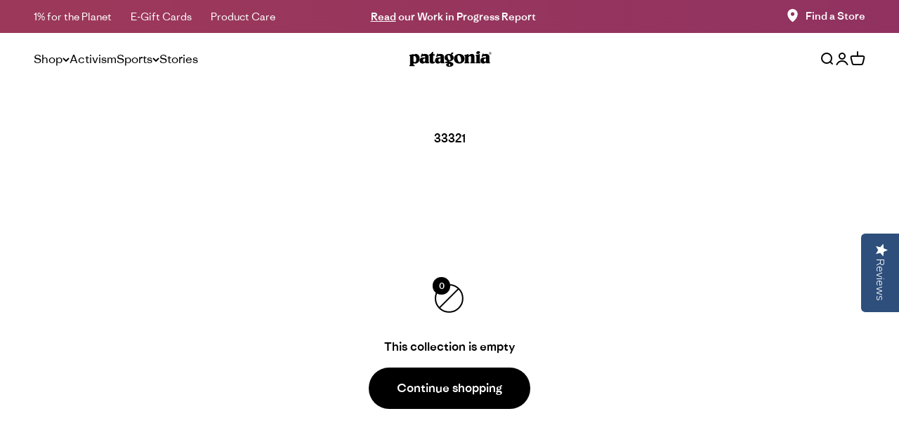

--- FILE ---
content_type: text/html; charset=utf-8
request_url: https://www.patagonia.com.hk/collections/33321
body_size: 32743
content:
<!doctype html>

  <html
    class="no-js"
    lang="en"
    dir="ltr">
    <head>
      <meta charset="utf-8">
      <meta name="viewport" content="width=device-width, initial-scale=1.0, height=device-height, minimum-scale=1.0, maximum-scale=1.0">
      <meta name="theme-color" content="#ffffff">

      <!-- Google Tag Manager -->
<script>(function(w,d,s,l,i){w[l]=w[l]||[];w[l].push({'gtm.start':
new Date().getTime(),event:'gtm.js'});var f=d.getElementsByTagName(s)[0],
j=d.createElement(s),dl=l!='dataLayer'?'&l='+l:'';j.async=true;j.src=
'https://www.googletagmanager.com/gtm.js?id='+i+dl;f.parentNode.insertBefore(j,f);
})(window,document,'script','dataLayer','GTM-MRVTDTS');</script>
<!-- End Google Tag Manager -->
  
      <title>
        
          33321
        
      </title><link rel="canonical" href="https://www.patagonia.com.hk/collections/33321"><link rel="shortcut icon" href="//www.patagonia.com.hk/cdn/shop/files/favicon.webp?v=1693552141&width=96">
        <link rel="apple-touch-icon" href="//www.patagonia.com.hk/cdn/shop/files/favicon.webp?v=1693552141&width=180"><link rel="preconnect" href="https://cdn.shopify.com">
      <link
        rel="preconnect"
        href="https://fonts.shopifycdn.com"
        crossorigin>
      <link rel="dns-prefetch" href="https://productreviews.shopifycdn.com">
      <link rel="preconnect" href="https://fonts.googleapis.com">
      <link rel="preconnect" href="https://fonts.gstatic.com" crossorigin>
      <link href="https://fonts.googleapis.com/css2?family=Inter:wght@100;200;300;400;500;600;700;800;900&family=Roboto:ital,wght@0,100;0,300;0,400;0,500;0,700;0,900;1,100;1,300;1,400;1,500;1,700;1,900&display=swap" rel="stylesheet"><link
          rel="preload"
          href="//www.patagonia.com.hk/cdn/fonts/figtree/figtree_n7.2fd9bfe01586148e644724096c9d75e8c7a90e55.woff2"
          as="font"
          type="font/woff2"
          crossorigin><link
          rel="preload"
          href="//www.patagonia.com.hk/cdn/fonts/figtree/figtree_n4.3c0838aba1701047e60be6a99a1b0a40ce9b8419.woff2"
          as="font"
          type="font/woff2"
          crossorigin><meta property="og:type" content="website">
  <meta property="og:title" content="33321"><meta property="og:image" content="http://www.patagonia.com.hk/cdn/shop/files/Patagonia_store_launch_shopify_sicoal_share_image.png?v=1659488701&width=2048">
  <meta property="og:image:secure_url" content="https://www.patagonia.com.hk/cdn/shop/files/Patagonia_store_launch_shopify_sicoal_share_image.png?v=1659488701&width=2048">
  <meta property="og:image:width" content="1200">
  <meta property="og:image:height" content="628"><meta property="og:url" content="https://www.patagonia.com.hk/collections/33321">
<meta property="og:site_name" content="Patagonia Hong Kong Online"><meta name="twitter:card" content="summary"><meta name="twitter:title" content="33321">
  <meta name="twitter:description" content=""><meta name="twitter:image" content="https://www.patagonia.com.hk/cdn/shop/files/Patagonia_store_launch_shopify_sicoal_share_image.png?crop=center&height=1200&v=1659488701&width=1200">
  <meta name="twitter:image:alt" content="">


  <script type="application/ld+json">
  {
    "@context": "https://schema.org",
    "@type": "BreadcrumbList",
  "itemListElement": [{
      "@type": "ListItem",
      "position": 1,
      "name": "Home",
      "item": "https://www.patagonia.com.hk"
    },{
          "@type": "ListItem",
          "position": 2,
          "name": "33321",
          "item": "https://www.patagonia.com.hk/collections/33321"
        }]
  }
  </script>

<style>/* Typography (heading) */
  @font-face {
  font-family: Figtree;
  font-weight: 700;
  font-style: normal;
  font-display: fallback;
  src: url("//www.patagonia.com.hk/cdn/fonts/figtree/figtree_n7.2fd9bfe01586148e644724096c9d75e8c7a90e55.woff2") format("woff2"),
       url("//www.patagonia.com.hk/cdn/fonts/figtree/figtree_n7.ea05de92d862f9594794ab281c4c3a67501ef5fc.woff") format("woff");
}

@font-face {
  font-family: Figtree;
  font-weight: 700;
  font-style: italic;
  font-display: fallback;
  src: url("//www.patagonia.com.hk/cdn/fonts/figtree/figtree_i7.06add7096a6f2ab742e09ec7e498115904eda1fe.woff2") format("woff2"),
       url("//www.patagonia.com.hk/cdn/fonts/figtree/figtree_i7.ee584b5fcaccdbb5518c0228158941f8df81b101.woff") format("woff");
}

/* Typography (body) */
  @font-face {
  font-family: Figtree;
  font-weight: 400;
  font-style: normal;
  font-display: fallback;
  src: url("//www.patagonia.com.hk/cdn/fonts/figtree/figtree_n4.3c0838aba1701047e60be6a99a1b0a40ce9b8419.woff2") format("woff2"),
       url("//www.patagonia.com.hk/cdn/fonts/figtree/figtree_n4.c0575d1db21fc3821f17fd6617d3dee552312137.woff") format("woff");
}

@font-face {
  font-family: Figtree;
  font-weight: 400;
  font-style: italic;
  font-display: fallback;
  src: url("//www.patagonia.com.hk/cdn/fonts/figtree/figtree_i4.89f7a4275c064845c304a4cf8a4a586060656db2.woff2") format("woff2"),
       url("//www.patagonia.com.hk/cdn/fonts/figtree/figtree_i4.6f955aaaafc55a22ffc1f32ecf3756859a5ad3e2.woff") format("woff");
}

@font-face {
  font-family: Figtree;
  font-weight: 700;
  font-style: normal;
  font-display: fallback;
  src: url("//www.patagonia.com.hk/cdn/fonts/figtree/figtree_n7.2fd9bfe01586148e644724096c9d75e8c7a90e55.woff2") format("woff2"),
       url("//www.patagonia.com.hk/cdn/fonts/figtree/figtree_n7.ea05de92d862f9594794ab281c4c3a67501ef5fc.woff") format("woff");
}

@font-face {
  font-family: Figtree;
  font-weight: 700;
  font-style: italic;
  font-display: fallback;
  src: url("//www.patagonia.com.hk/cdn/fonts/figtree/figtree_i7.06add7096a6f2ab742e09ec7e498115904eda1fe.woff2") format("woff2"),
       url("//www.patagonia.com.hk/cdn/fonts/figtree/figtree_i7.ee584b5fcaccdbb5518c0228158941f8df81b101.woff") format("woff");
}

:root {
    /**
     * ---------------------------------------------------------------------
     * SPACING VARIABLES
     *
     * We are using a spacing inspired from frameworks like Tailwind CSS.
     * ---------------------------------------------------------------------
     */
    --spacing-0-5: 0.125rem; /* 2px */
    --spacing-1: 0.25rem; /* 4px */
    --spacing-1-5: 0.375rem; /* 6px */
    --spacing-2: 0.5rem; /* 8px */
    --spacing-2-5: 0.625rem; /* 10px */
    --spacing-3: 0.75rem; /* 12px */
    --spacing-3-5: 0.875rem; /* 14px */
    --spacing-4: 1rem; /* 16px */
    --spacing-4-5: 1.125rem; /* 18px */
    --spacing-5: 1.25rem; /* 20px */
    --spacing-5-5: 1.375rem; /* 22px */
    --spacing-6: 1.5rem; /* 24px */
    --spacing-6-5: 1.625rem; /* 26px */
    --spacing-7: 1.75rem; /* 28px */
    --spacing-7-5: 1.875rem; /* 30px */
    --spacing-8: 2rem; /* 32px */
    --spacing-8-5: 2.125rem; /* 34px */
    --spacing-9: 2.25rem; /* 36px */
    --spacing-9-5: 2.375rem; /* 38px */
    --spacing-10: 2.5rem; /* 40px */
    --spacing-11: 2.75rem; /* 44px */
    --spacing-12: 3rem; /* 48px */
    --spacing-12-5: 3.125rem; /* 50px */
    --spacing-14: 3.5rem; /* 56px */
    --spacing-16: 4rem; /* 64px */
    --spacing-18: 4.5rem; /* 72px */
    --spacing-20: 5rem; /* 80px */
    --spacing-24: 6rem; /* 96px */
    --spacing-28: 7rem; /* 112px */
    --spacing-32: 8rem; /* 128px */
    --spacing-36: 9rem; /* 144px */
    --spacing-40: 10rem; /* 160px */
    --spacing-44: 11rem; /* 176px */
    --spacing-48: 12rem; /* 192px */
    --spacing-52: 13rem; /* 208px */
    --spacing-56: 14rem; /* 224px */
    --spacing-60: 15rem; /* 240px */
    --spacing-64: 16rem; /* 256px */
    --spacing-72: 18rem; /* 288px */
    --spacing-80: 20rem; /* 320px */
    --spacing-96: 24rem; /* 384px */

    /* Container */
    --container-max-width: 1760px;
    --container-narrow-max-width: 1510px;
    --container-gutter: var(--spacing-5);
    --section-outer-spacing-block: var(--spacing-5);
    --section-inner-max-spacing-block: var(--spacing-9);
    --section-inner-spacing-inline: var(--container-gutter);
    --section-stack-spacing-block: var(--spacing-8);

    /* Grid gutter */
    --grid-gutter: var(--spacing-5);

    /* Product list settings */
    --product-list-row-gap: var(--spacing-8);
    --product-list-column-gap: var(--grid-gutter);

    /* Form settings */
    --input-gap: var(--spacing-2);
    --input-height: 2.625rem;
    --input-padding-inline: var(--spacing-4);

    /* Other sizes */
    --sticky-area-height: calc(var(--sticky-announcement-bar-enabled, 0) * var(--announcement-bar-height, 0px) + var(--sticky-header-enabled, 0) * var(--header-height, 0px));

    /* RTL support */
    --transform-logical-flip: 1;
    --transform-origin-start: left;
    --transform-origin-end: right;

    /**
     * ---------------------------------------------------------------------
     * TYPOGRAPHY
     * ---------------------------------------------------------------------
     */

    /* Font properties */
    
    --heading-font-family: RidgewaySans, sans-serif;
    --heading-font-weight: 700;
    
    --heading-font-style: normal;
    --heading-text-transform: normal;
    --heading-letter-spacing: 0.0em;
    
    --text-font-family: RidgewaySans, sans-serif;
    --text-font-weight: 400;
    
    --text-font-style: normal;
    --text-letter-spacing: 0.0em;

    /* Font sizes */
    --text-h0: 32px;
    --text-h1: 32px;
    --text-h2: 28px;
    --text-h3: 20px;
    --text-h4: 18px;
    --text-h5: 16px;
    --text-h6: 14px;
    --text-xs: 0.6875rem;
    --text-sm: 0.75rem;
    --text-base: 0.875rem;
    --text-lg: 1.125rem;

    /**
     * ---------------------------------------------------------------------
     * COLORS
     * ---------------------------------------------------------------------
     */

    /* Color settings */--accent: 255 255 255;
    --text-primary: 0 0 0;
    --background-primary: 255 255 255;
    --dialog-background: 255 255 255;
    --border-color: var(--text-color, var(--text-primary)) / 0.12;

    /* Button colors */
    --button-background-primary: 255 255 255;
    --button-text-primary: 0 0 0;
    --button-background-secondary: 239 73 35;
    --button-text-secondary: 255 255 255;
    --button-background-third: 0 0 0;
    --button-text-third: 255 255 255;

    /* Status colors */
    --success-background: 238 241 235;
    --success-text: 112 138 92;
    --warning-background: 252 240 227;
    --warning-text: 227 126 22;
    --error-background: 253 233 229;
    --error-text: 239 73 35;

    /* Product colors */
    --on-sale-text: 225 0 0;
    --on-sale-badge-background: 225 0 0;
    --on-sale-badge-text: 255 255 255;
    --sold-out-badge-background: 190 189 185;
    --sold-out-badge-text: 0 0 0;
    --primary-badge-background: 255 255 255;
    --primary-badge-text: 0 0 0;
    --star-color: 255 183 74;
    --product-card-background: 255 255 255;
    --product-card-text: 0 0 0;

    /* Header colors */
    --header-background: 255 255 255;
    --header-text: 0 0 0;

    /* Footer colors */
    --footer-background: 0 0 0;
    --footer-text: 255 255 255;

    /* Rounded variables (used for border radius) */
    --rounded-xs: 0.25rem;
    --rounded-sm: 0.3125rem;
    --rounded: 0.625rem;
    --rounded-lg: 1.25rem;
    --rounded-full: 9999px;

    --rounded-button: 3.75rem;
    --rounded-input: 0.625rem;

    /* Box shadow */
    --shadow-sm: 0 2px 8px rgb(var(--text-primary) / 0.0);
    --shadow: 0 5px 15px rgb(var(--text-primary) / 0.0);
    --shadow-md: 0 5px 30px rgb(var(--text-primary) / 0.0);
    --shadow-block: 0px 0px 50px rgb(var(--text-primary) / 0.0);

    /**
     * ---------------------------------------------------------------------
     * OTHER
     * ---------------------------------------------------------------------
     */

    --cursor-close-svg-url: url(//www.patagonia.com.hk/cdn/shop/t/154/assets/cursor-close.svg?v=147174565022153725511739328666);
    --cursor-zoom-in-svg-url: url(//www.patagonia.com.hk/cdn/shop/t/154/assets/cursor-zoom-in.svg?v=154953035094101115921739328673);
    --cursor-zoom-out-svg-url: url(//www.patagonia.com.hk/cdn/shop/t/154/assets/cursor-zoom-out.svg?v=16155520337305705181739328673);
    --checkmark-svg-url: url(//www.patagonia.com.hk/cdn/shop/t/154/assets/checkmark.svg?v=5085511394707007931739328673);
  }

  [dir="rtl"]:root {
    /* RTL support */
    --transform-logical-flip: -1;
    --transform-origin-start: right;
    --transform-origin-end: left;
  }

  @media screen and (min-width: 700px) {
    :root {
      /* Typography (font size) */
      --text-h0: 64px;
      --text-h1: 40px;
      --text-h2: 32px;
      --text-h3: 28px;
      --text-h4: 24px;
      --text-h5: 20px;
      --text-h6: 16px;

      --text-xs: 0.75rem;
      --text-sm: 0.875rem;
      --text-base: 1.0rem;
      --text-lg: 1.25rem;

      /* Spacing */
      --container-gutter: 2rem;
      --section-outer-spacing-block: var(--spacing-12-5);
      --section-inner-max-spacing-block: var(--spacing-10);
      --section-inner-spacing-inline: var(--spacing-14);
      --section-stack-spacing-block: var(--spacing-12);

      /* Grid gutter */
      --grid-gutter: var(--spacing-6);

      /* Product list settings */
      --product-list-row-gap: var(--spacing-12);

      /* Form settings */
      --input-gap: 1rem;
      --input-height: 3.125rem;
      --input-padding-inline: var(--spacing-5);
    }
  }

  @media screen and (min-width: 1000px) {
    :root {
      /* Spacing settings */
      --container-gutter: var(--spacing-12);
      --section-outer-spacing-block: var(--spacing-12-5);
      --section-inner-max-spacing-block: var(--spacing-14);
      --section-inner-spacing-inline: var(--spacing-18);
      --section-stack-spacing-block: var(--spacing-12);
    }
  }

  @media screen and (min-width: 1150px) {
    :root {
      /* Spacing settings */
      --container-gutter: var(--spacing-12);
      --section-outer-spacing-block: var(--spacing-16);
      --section-inner-max-spacing-block: var(--spacing-14);
      --section-inner-spacing-inline: var(--spacing-18);
      --section-stack-spacing-block: var(--spacing-12);
    }
  }

  @media screen and (min-width: 1400px) {
    :root {
      /* Typography (font size) */
      --text-h0: 64px;
      --text-h1: 40px;
      --text-h2: 32px;
      --text-h3: 28px;
      --text-h4: 24px;
      --text-h5: 20px;
      --text-h6: 16px;

      --section-outer-spacing-block: var(--spacing-20);
      --section-inner-max-spacing-block: var(--spacing-16);
      --section-inner-spacing-inline: var(--spacing-20);
    }
  }

  @media screen and (min-width: 1600px) {
    :root {
      --section-outer-spacing-block: var(--spacing-20);
      --section-inner-max-spacing-block: var(--spacing-18);
      --section-inner-spacing-inline: var(--spacing-24);
    }
  }

  /**
   * ---------------------------------------------------------------------
   * LIQUID DEPENDANT CSS
   *
   * Our main CSS is Liquid free, but some very specific features depend on
   * theme settings, so we have them here
   * ---------------------------------------------------------------------
   */</style><script>
  document.documentElement.classList.replace('no-js', 'js');

  // This allows to expose several variables to the global scope, to be used in scripts
  window.themeVariables = {
    settings: {
      showPageTransition: true,
      headingApparition: "split_clip",
      pageType: "collection",
      moneyFormat:"HK${{amount}}",
      moneyWithCurrencyFormat: "HK${{amount}}",
      currencyCodeEnabled: true,
      cartType: "drawer",
      showDiscount: true,
      discountMode: "percentage"
    },

    strings: {
      accessibilityClose: "Close",
      accessibilityNext: "Next",
      accessibilityPrevious: "Previous",
      addToCartButton: "Add to cart",
      soldOutButton: "Sold out",
      preOrderButton: "Pre-order",
      unavailableButton: "Unavailable",
      closeGallery: "Close gallery",
      zoomGallery: "Zoom",
      errorGallery: "Image cannot be loaded",
      soldOutBadge: "Sold out",
      discountBadge: "Save @@",
      sku: "SKU:",
      searchNoResults: "No results could be found.",
      addOrderNote: "Add order note",
      editOrderNote: "Edit order note",
      shippingEstimatorNoResults: "Sorry, we do not ship to your address.",
      shippingEstimatorOneResult: "There is one shipping rate for your address:",
      shippingEstimatorMultipleResults: "There are several shipping rates for your address:",
      shippingEstimatorError: "One or more error occurred while retrieving shipping rates:"
    },

    breakpoints: {
      'sm': 'screen and (min-width: 700px)',
      'md': 'screen and (min-width: 1000px)',
      'lg': 'screen and (min-width: 1150px)',
      'xl': 'screen and (min-width: 1400px)',

      'sm-max': 'screen and (max-width: 699px)',
      'md-max': 'screen and (max-width: 999px)',
      'lg-max': 'screen and (max-width: 1149px)',
      'xl-max': 'screen and (max-width: 1399px)'
    }
  };window.addEventListener('DOMContentLoaded', () => {
      const isReloaded = (window.performance.navigation && window.performance.navigation.type === 1) || window.performance.getEntriesByType('navigation').map((nav) => nav.type).includes('reload');

      if ('animate' in document.documentElement && window.matchMedia('(prefers-reduced-motion: no-preference)').matches && document.referrer.includes(location.host) && !isReloaded) {
        document.body.animate({opacity: [0, 1]}, {duration: 115, fill: 'forwards'});
      }
    });

    window.addEventListener('pageshow', (event) => {
      document.body.classList.remove('page-transition');

      if (event.persisted) {
        document.body.animate({opacity: [0, 1]}, {duration: 0, fill: 'forwards'});
      }
    });// For detecting native share
  document.documentElement.classList.add(`native-share--${navigator.share ? 'enabled' : 'disabled'}`);</script><script type="module" src="//www.patagonia.com.hk/cdn/shop/t/154/assets/theme.js?v=135543337714972508351740107298"></script>
      <script type="module" src="//www.patagonia.com.hk/cdn/shop/t/154/assets/vendor.min.js?v=19330323356122838161739328665"></script>
      
      <script type="module" src="//www.patagonia.com.hk/cdn/shop/t/154/assets/sections.js?v=83242701426342201931740107550"></script>
      <script type="module" src="//www.patagonia.com.hk/cdn/shop/t/154/assets/custom.js?v=66345668894157232871740538769"></script>
  
      <script>window.performance && window.performance.mark && window.performance.mark('shopify.content_for_header.start');</script><meta name="facebook-domain-verification" content="v34eq823i88mfy3jxbly2uk35x76na">
<meta name="facebook-domain-verification" content="z7lhnqxxvss8e2kied74ebswp15hxm">
<meta name="google-site-verification" content="I0VckF7P3rSV711urs9e3171wqBNXASg_xZDPW8Rg5Q">
<meta id="shopify-digital-wallet" name="shopify-digital-wallet" content="/60115681510/digital_wallets/dialog">
<meta name="shopify-checkout-api-token" content="550211eeb6581099ef95a599a5561c88">
<meta id="in-context-paypal-metadata" data-shop-id="60115681510" data-venmo-supported="false" data-environment="production" data-locale="en_US" data-paypal-v4="true" data-currency="HKD">
<link rel="alternate" type="application/atom+xml" title="Feed" href="/collections/33321.atom" />
<link rel="alternate" type="application/json+oembed" href="https://www.patagonia.com.hk/collections/33321.oembed">
<script async="async" src="/checkouts/internal/preloads.js?locale=en-HK"></script>
<script id="shopify-features" type="application/json">{"accessToken":"550211eeb6581099ef95a599a5561c88","betas":["rich-media-storefront-analytics"],"domain":"www.patagonia.com.hk","predictiveSearch":true,"shopId":60115681510,"locale":"en"}</script>
<script>var Shopify = Shopify || {};
Shopify.shop = "patagonia-hk.myshopify.com";
Shopify.locale = "en";
Shopify.currency = {"active":"HKD","rate":"1.0"};
Shopify.country = "HK";
Shopify.theme = {"name":"[2.10.5] Patagonia + font change","id":147154731238,"schema_name":"Impact","schema_version":"4.1.0","theme_store_id":null,"role":"main"};
Shopify.theme.handle = "null";
Shopify.theme.style = {"id":null,"handle":null};
Shopify.cdnHost = "www.patagonia.com.hk/cdn";
Shopify.routes = Shopify.routes || {};
Shopify.routes.root = "/";</script>
<script type="module">!function(o){(o.Shopify=o.Shopify||{}).modules=!0}(window);</script>
<script>!function(o){function n(){var o=[];function n(){o.push(Array.prototype.slice.apply(arguments))}return n.q=o,n}var t=o.Shopify=o.Shopify||{};t.loadFeatures=n(),t.autoloadFeatures=n()}(window);</script>
<script id="shop-js-analytics" type="application/json">{"pageType":"collection"}</script>
<script defer="defer" async type="module" src="//www.patagonia.com.hk/cdn/shopifycloud/shop-js/modules/v2/client.init-shop-cart-sync_BT-GjEfc.en.esm.js"></script>
<script defer="defer" async type="module" src="//www.patagonia.com.hk/cdn/shopifycloud/shop-js/modules/v2/chunk.common_D58fp_Oc.esm.js"></script>
<script defer="defer" async type="module" src="//www.patagonia.com.hk/cdn/shopifycloud/shop-js/modules/v2/chunk.modal_xMitdFEc.esm.js"></script>
<script type="module">
  await import("//www.patagonia.com.hk/cdn/shopifycloud/shop-js/modules/v2/client.init-shop-cart-sync_BT-GjEfc.en.esm.js");
await import("//www.patagonia.com.hk/cdn/shopifycloud/shop-js/modules/v2/chunk.common_D58fp_Oc.esm.js");
await import("//www.patagonia.com.hk/cdn/shopifycloud/shop-js/modules/v2/chunk.modal_xMitdFEc.esm.js");

  window.Shopify.SignInWithShop?.initShopCartSync?.({"fedCMEnabled":true,"windoidEnabled":true});

</script>
<script>(function() {
  var isLoaded = false;
  function asyncLoad() {
    if (isLoaded) return;
    isLoaded = true;
    var urls = ["https:\/\/cdn.weglot.com\/weglot_script_tag.js?shop=patagonia-hk.myshopify.com"];
    for (var i = 0; i < urls.length; i++) {
      var s = document.createElement('script');
      s.type = 'text/javascript';
      s.async = true;
      s.src = urls[i];
      var x = document.getElementsByTagName('script')[0];
      x.parentNode.insertBefore(s, x);
    }
  };
  if(window.attachEvent) {
    window.attachEvent('onload', asyncLoad);
  } else {
    window.addEventListener('load', asyncLoad, false);
  }
})();</script>
<script id="__st">var __st={"a":60115681510,"offset":28800,"reqid":"61978f48-7a31-4156-9ee8-c20c760fdc4d-1769319835","pageurl":"www.patagonia.com.hk\/collections\/33321","u":"651f3973cac1","p":"collection","rtyp":"collection","rid":415892308198};</script>
<script>window.ShopifyPaypalV4VisibilityTracking = true;</script>
<script id="captcha-bootstrap">!function(){'use strict';const t='contact',e='account',n='new_comment',o=[[t,t],['blogs',n],['comments',n],[t,'customer']],c=[[e,'customer_login'],[e,'guest_login'],[e,'recover_customer_password'],[e,'create_customer']],r=t=>t.map((([t,e])=>`form[action*='/${t}']:not([data-nocaptcha='true']) input[name='form_type'][value='${e}']`)).join(','),a=t=>()=>t?[...document.querySelectorAll(t)].map((t=>t.form)):[];function s(){const t=[...o],e=r(t);return a(e)}const i='password',u='form_key',d=['recaptcha-v3-token','g-recaptcha-response','h-captcha-response',i],f=()=>{try{return window.sessionStorage}catch{return}},m='__shopify_v',_=t=>t.elements[u];function p(t,e,n=!1){try{const o=window.sessionStorage,c=JSON.parse(o.getItem(e)),{data:r}=function(t){const{data:e,action:n}=t;return t[m]||n?{data:e,action:n}:{data:t,action:n}}(c);for(const[e,n]of Object.entries(r))t.elements[e]&&(t.elements[e].value=n);n&&o.removeItem(e)}catch(o){console.error('form repopulation failed',{error:o})}}const l='form_type',E='cptcha';function T(t){t.dataset[E]=!0}const w=window,h=w.document,L='Shopify',v='ce_forms',y='captcha';let A=!1;((t,e)=>{const n=(g='f06e6c50-85a8-45c8-87d0-21a2b65856fe',I='https://cdn.shopify.com/shopifycloud/storefront-forms-hcaptcha/ce_storefront_forms_captcha_hcaptcha.v1.5.2.iife.js',D={infoText:'Protected by hCaptcha',privacyText:'Privacy',termsText:'Terms'},(t,e,n)=>{const o=w[L][v],c=o.bindForm;if(c)return c(t,g,e,D).then(n);var r;o.q.push([[t,g,e,D],n]),r=I,A||(h.body.append(Object.assign(h.createElement('script'),{id:'captcha-provider',async:!0,src:r})),A=!0)});var g,I,D;w[L]=w[L]||{},w[L][v]=w[L][v]||{},w[L][v].q=[],w[L][y]=w[L][y]||{},w[L][y].protect=function(t,e){n(t,void 0,e),T(t)},Object.freeze(w[L][y]),function(t,e,n,w,h,L){const[v,y,A,g]=function(t,e,n){const i=e?o:[],u=t?c:[],d=[...i,...u],f=r(d),m=r(i),_=r(d.filter((([t,e])=>n.includes(e))));return[a(f),a(m),a(_),s()]}(w,h,L),I=t=>{const e=t.target;return e instanceof HTMLFormElement?e:e&&e.form},D=t=>v().includes(t);t.addEventListener('submit',(t=>{const e=I(t);if(!e)return;const n=D(e)&&!e.dataset.hcaptchaBound&&!e.dataset.recaptchaBound,o=_(e),c=g().includes(e)&&(!o||!o.value);(n||c)&&t.preventDefault(),c&&!n&&(function(t){try{if(!f())return;!function(t){const e=f();if(!e)return;const n=_(t);if(!n)return;const o=n.value;o&&e.removeItem(o)}(t);const e=Array.from(Array(32),(()=>Math.random().toString(36)[2])).join('');!function(t,e){_(t)||t.append(Object.assign(document.createElement('input'),{type:'hidden',name:u})),t.elements[u].value=e}(t,e),function(t,e){const n=f();if(!n)return;const o=[...t.querySelectorAll(`input[type='${i}']`)].map((({name:t})=>t)),c=[...d,...o],r={};for(const[a,s]of new FormData(t).entries())c.includes(a)||(r[a]=s);n.setItem(e,JSON.stringify({[m]:1,action:t.action,data:r}))}(t,e)}catch(e){console.error('failed to persist form',e)}}(e),e.submit())}));const S=(t,e)=>{t&&!t.dataset[E]&&(n(t,e.some((e=>e===t))),T(t))};for(const o of['focusin','change'])t.addEventListener(o,(t=>{const e=I(t);D(e)&&S(e,y())}));const B=e.get('form_key'),M=e.get(l),P=B&&M;t.addEventListener('DOMContentLoaded',(()=>{const t=y();if(P)for(const e of t)e.elements[l].value===M&&p(e,B);[...new Set([...A(),...v().filter((t=>'true'===t.dataset.shopifyCaptcha))])].forEach((e=>S(e,t)))}))}(h,new URLSearchParams(w.location.search),n,t,e,['guest_login'])})(!0,!0)}();</script>
<script integrity="sha256-4kQ18oKyAcykRKYeNunJcIwy7WH5gtpwJnB7kiuLZ1E=" data-source-attribution="shopify.loadfeatures" defer="defer" src="//www.patagonia.com.hk/cdn/shopifycloud/storefront/assets/storefront/load_feature-a0a9edcb.js" crossorigin="anonymous"></script>
<script data-source-attribution="shopify.dynamic_checkout.dynamic.init">var Shopify=Shopify||{};Shopify.PaymentButton=Shopify.PaymentButton||{isStorefrontPortableWallets:!0,init:function(){window.Shopify.PaymentButton.init=function(){};var t=document.createElement("script");t.src="https://www.patagonia.com.hk/cdn/shopifycloud/portable-wallets/latest/portable-wallets.en.js",t.type="module",document.head.appendChild(t)}};
</script>
<script data-source-attribution="shopify.dynamic_checkout.buyer_consent">
  function portableWalletsHideBuyerConsent(e){var t=document.getElementById("shopify-buyer-consent"),n=document.getElementById("shopify-subscription-policy-button");t&&n&&(t.classList.add("hidden"),t.setAttribute("aria-hidden","true"),n.removeEventListener("click",e))}function portableWalletsShowBuyerConsent(e){var t=document.getElementById("shopify-buyer-consent"),n=document.getElementById("shopify-subscription-policy-button");t&&n&&(t.classList.remove("hidden"),t.removeAttribute("aria-hidden"),n.addEventListener("click",e))}window.Shopify?.PaymentButton&&(window.Shopify.PaymentButton.hideBuyerConsent=portableWalletsHideBuyerConsent,window.Shopify.PaymentButton.showBuyerConsent=portableWalletsShowBuyerConsent);
</script>
<script data-source-attribution="shopify.dynamic_checkout.cart.bootstrap">document.addEventListener("DOMContentLoaded",(function(){function t(){return document.querySelector("shopify-accelerated-checkout-cart, shopify-accelerated-checkout")}if(t())Shopify.PaymentButton.init();else{new MutationObserver((function(e,n){t()&&(Shopify.PaymentButton.init(),n.disconnect())})).observe(document.body,{childList:!0,subtree:!0})}}));
</script>
<link id="shopify-accelerated-checkout-styles" rel="stylesheet" media="screen" href="https://www.patagonia.com.hk/cdn/shopifycloud/portable-wallets/latest/accelerated-checkout-backwards-compat.css" crossorigin="anonymous">
<style id="shopify-accelerated-checkout-cart">
        #shopify-buyer-consent {
  margin-top: 1em;
  display: inline-block;
  width: 100%;
}

#shopify-buyer-consent.hidden {
  display: none;
}

#shopify-subscription-policy-button {
  background: none;
  border: none;
  padding: 0;
  text-decoration: underline;
  font-size: inherit;
  cursor: pointer;
}

#shopify-subscription-policy-button::before {
  box-shadow: none;
}

      </style>

<script>window.performance && window.performance.mark && window.performance.mark('shopify.content_for_header.end');</script>
  
      <!-- Custom Fonts -->
      <style data-shopify>
  @font-face {
    font-family: "AvenirNextLTProBold";
    src: url("//www.patagonia.com.hk/cdn/shop/files/AvenirNextLTProBold.woff2?v=16134348586358274309") format("woff2");
    font-weight: 400;
    font-style: normal;
    font-display: swap;
  }
  @font-face {
    font-family: "AvenirNextLTProDemi";
    src: url("//www.patagonia.com.hk/cdn/shop/files/AvenirNextLTProDemi.woff2?v=22667") format("woff2");
    font-weight: 400;
    font-style: normal;
    font-display: swap;
  }
  @font-face {
    font-family: "AvenirNextLTProMedium";
    src: url("//www.patagonia.com.hk/cdn/shop/files/AvenirNextLTProMedium.woff2?v=17371191862192654458") format("woff2");
    font-weight: 400;
    font-style: normal;
    font-display: swap;
  }
  @font-face {
    font-family: "AvenirNextLTProRegular";
    src: url("//www.patagonia.com.hk/cdn/shop/files/AvenirNextLTProRegular.woff2?v=22667") format("woff2");
    font-weight: 400;
    font-style: normal;
    font-display: swap;
  }

  @font-face {
    font-family: 'Literata';
    src: url("//www.patagonia.com.hk/cdn/shop/files/Literata-Regular.woff2?v=9465660750920350385") format("woff2");
    font-weight: normal;
    font-style: normal;
    font-display: swap;
  }

  
@font-face {
  font-family: 'RidgewaySans';
  font-style: normal;
  font-weight: 100;
  font-display: swap;
  src: url("//www.patagonia.com.hk/cdn/shop/files/RidgewaySans-Light.woff2?v=4966022219530917951") format('woff2');
}
@font-face {
  font-family: 'RidgewaySans';
  font-style: normal;
  font-weight: 400;
  font-display: swap;
  src: url("//www.patagonia.com.hk/cdn/shop/files/RidgewaySans-Regular.woff2?v=3703857084045295884") format('woff2');
}
@font-face {
  font-family: 'RidgewaySans';
  font-style: normal;
  font-weight: 700;
  font-display: swap;
  src: url("//www.patagonia.com.hk/cdn/shop/files/RidgewaySans-Medium.woff2?v=11998233625453859499") format('woff2');
}
@font-face {
  font-family: 'RidgewaySans';
  font-style: normal;
  font-weight: 800;
  font-display: swap;
  src: url("//www.patagonia.com.hk/cdn/shop/files/RidgewaySans-Bold.woff2?v=5535667105378667884") format('woff2');
}
@font-face {
  font-family: 'RidgewaySans';
  font-style: normal;
  font-weight: 900;
  font-display: swap;
  src: url("//www.patagonia.com.hk/cdn/shop/files/RidgewaySans-Heavy.woff2?v=7868357912247221548") format('woff2');
}

</style>
<link href="//www.patagonia.com.hk/cdn/shop/t/154/assets/theme.css?v=96757068422630709741739766793" rel="stylesheet" type="text/css" media="all" /><link href="//www.patagonia.com.hk/cdn/shop/t/154/assets/custom.css?v=126889058423847935371740037670" rel="stylesheet" type="text/css" media="all" /><link href="//www.patagonia.com.hk/cdn/shop/t/154/assets/custom-style.css?v=46669127688051525791740563397" rel="stylesheet" type="text/css" media="all" /><link href="//www.patagonia.com.hk/cdn/shop/t/154/assets/custom-g.css?v=36246237042250859741739462536" rel="stylesheet" type="text/css" media="all" />

    <!-- BEGIN app block: shopify://apps/zapiet-pickup-delivery/blocks/app-embed/5599aff0-8af1-473a-a372-ecd72a32b4d5 -->









    <style>#storePickupApp {
    clear:both;
}</style>




<script type="text/javascript">
    var zapietTranslations = {};

    window.ZapietMethods = {"pickup":{"active":true,"enabled":true,"name":"Pickup","sort":0,"status":{"condition":"price","operator":"morethan","value":0,"enabled":true,"product_conditions":{"enabled":true,"value":"Delivery Only,Shipping Only","enable":false,"property":"tags","hide_button":false}},"button":{"type":"default","default":null,"hover":"","active":null}},"delivery":{"active":false,"enabled":true,"name":"Delivery","sort":1,"status":{"condition":"price","operator":"morethan","value":0,"enabled":true,"product_conditions":{"enabled":true,"value":"Pickup Only,Shipping Only","enable":false,"property":"tags","hide_button":false}},"button":{"type":"default","default":null,"hover":"","active":null}},"shipping":{"active":false,"enabled":false,"name":"Shipping","sort":1,"status":{"condition":"price","operator":"morethan","value":0,"enabled":true,"product_conditions":{"enabled":false,"value":"Delivery Only,Pickup Only","enable":false,"property":"tags","hide_button":false}},"button":{"type":"default","default":null,"hover":"","active":null}}}
    window.ZapietEvent = {
        listen: function(eventKey, callback) {
            if (!this.listeners) {
                this.listeners = [];
            }
            this.listeners.push({
                eventKey: eventKey,
                callback: callback
            });
        },
    };

    

    
        
        var language_settings = {"enable_app":true,"enable_geo_search_for_pickups":false,"pickup_region_filter_enabled":false,"pickup_region_filter_field":null,"currency":"HKD","weight_format":"kg","pickup.enable_map":false,"delivery_validation_method":"no_validation","base_country_name":"Hong Kong","base_country_code":null,"method_display_style":"default","default_method_display_style":"classic","date_format":"l, F j, Y","time_format":"h:i A","week_day_start":"Sun","pickup_address_format":"<span class=\"&quot;name&quot;\"><strong>{{company_name}}</strong></span><span class=\"&quot;address&quot;\">{{address_line_1}}<br />{{city}}</span><span class=\"&quot;distance&quot;\">{{distance}}</span>{{more_information}}","rates_enabled":true,"payment_customization_enabled":false,"distance_format":"km","enable_delivery_address_autocompletion":false,"enable_delivery_current_location":false,"enable_pickup_address_autocompletion":false,"pickup_date_picker_enabled":true,"pickup_time_picker_enabled":true,"delivery_note_enabled":false,"delivery_note_required":false,"delivery_date_picker_enabled":false,"delivery_time_picker_enabled":false,"shipping.date_picker_enabled":false,"delivery_validate_cart":false,"pickup_validate_cart":false,"gmak":"","enable_checkout_locale":true,"enable_checkout_url":true,"disable_widget_for_digital_items":false,"disable_widget_for_product_handles":"gift-card","colors":{"widget_active_background_color":null,"widget_active_border_color":null,"widget_active_icon_color":null,"widget_active_text_color":null,"widget_inactive_background_color":null,"widget_inactive_border_color":null,"widget_inactive_icon_color":null,"widget_inactive_text_color":null},"delivery_validator":{"enabled":false,"show_on_page_load":true,"sticky":true},"checkout":{"delivery":{"discount_code":null,"prepopulate_shipping_address":true,"preselect_first_available_time":true},"pickup":{"discount_code":null,"prepopulate_shipping_address":true,"customer_phone_required":false,"preselect_first_location":true,"preselect_first_available_time":true},"shipping":{"discount_code":null}},"day_name_attribute_enabled":false,"methods":{"pickup":{"active":true,"enabled":true,"name":"Pickup","sort":0,"status":{"condition":"price","operator":"morethan","value":0,"enabled":true,"product_conditions":{"enabled":true,"value":"Delivery Only,Shipping Only","enable":false,"property":"tags","hide_button":false}},"button":{"type":"default","default":null,"hover":"","active":null}},"delivery":{"active":false,"enabled":true,"name":"Delivery","sort":1,"status":{"condition":"price","operator":"morethan","value":0,"enabled":true,"product_conditions":{"enabled":true,"value":"Pickup Only,Shipping Only","enable":false,"property":"tags","hide_button":false}},"button":{"type":"default","default":null,"hover":"","active":null}},"shipping":{"active":false,"enabled":false,"name":"Shipping","sort":1,"status":{"condition":"price","operator":"morethan","value":0,"enabled":true,"product_conditions":{"enabled":false,"value":"Delivery Only,Pickup Only","enable":false,"property":"tags","hide_button":false}},"button":{"type":"default","default":null,"hover":"","active":null}}},"translations":{"methods":{"shipping":"Shipping","pickup":"Pickups","delivery":"Delivery"},"calendar":{"january":"January","february":"February","march":"March","april":"April","may":"May","june":"June","july":"July","august":"August","september":"September","october":"October","november":"November","december":"December","sunday":"Sun","monday":"Mon","tuesday":"Tue","wednesday":"Wed","thursday":"Thu","friday":"Fri","saturday":"Sat","today":"","close":"","labelMonthNext":"Next month","labelMonthPrev":"Previous month","labelMonthSelect":"Select a month","labelYearSelect":"Select a year","and":"and","between":"between"},"pickup":{"checkout_button":"Checkout","location_label":"Choose a location.","could_not_find_location":"Sorry, we could not find your location.","datepicker_label":"Choose a date and time.","datepicker_placeholder":"Choose a date and time.","date_time_output":"{{DATE}} at {{TIME}}","location_placeholder":"Enter your postal code ...","filter_by_region_placeholder":"Filter by region","heading":"Store Pickup","note":"","max_order_total":"Maximum order value for pickup is $0.00","max_order_weight":"Maximum order weight for pickup is {{ weight }}","min_order_total":"Minimum order value for pickup is $0.00","min_order_weight":"Minimum order weight for pickup is {{ weight }}","more_information":"More information","no_date_time_selected":"Please select a date & time.","no_locations_found":"Sorry, pickup is not available for your selected items.","no_locations_region":"Sorry, pickup is not available in your region.","cart_eligibility_error":"Sorry, pickup is not available for your selected items.","method_not_available":"Not available","opening_hours":"Opening hours","locations_found":"Please choose a pickup location:","preselect_first_available_time":"Select a time","dates_not_available":"Sorry, your selected items are not currently available for pickup.","location_error":"Please select a pickup location.","checkout_error":"Please select a date and time for pickup."},"delivery":{"checkout_button":"Checkout","could_not_find_location":"Sorry, we could not find your location.","datepicker_label":"Pick a date and time.","datepicker_placeholder":"Choose a date and time.","date_time_output":"{{DATE}} between {{SLOT_START_TIME}} and {{SLOT_END_TIME}}","delivery_note_label":"Please enter delivery instructions (optional)","delivery_validator_button_label":"Go","delivery_validator_eligible_button_label":"Continue shopping","delivery_validator_eligible_button_link":"#","delivery_validator_eligible_content":"To start shopping just click the button below","delivery_validator_eligible_heading":"Great, we deliver to your area!","delivery_validator_error_button_label":"Continue shopping","delivery_validator_error_button_link":"#","delivery_validator_error_content":"Sorry, it looks like we have encountered an unexpected error. Please try again.","delivery_validator_error_heading":"An error occured","delivery_validator_not_eligible_button_label":"Continue shopping","delivery_validator_not_eligible_button_link":"#","delivery_validator_not_eligible_content":"You are more then welcome to continue browsing our store","delivery_validator_not_eligible_heading":"Sorry, we do not deliver to your area","delivery_validator_placeholder":"Enter your postal code ...","delivery_validator_prelude":"Do we deliver?","available":"Great! You are eligible for delivery.","heading":"Local Delivery","note":"Enter your postal code into the field below to check if you are eligible for local delivery:","max_order_total":"Maximum order value for delivery is $0.00","max_order_weight":"Maximum order weight for delivery is {{ weight }}","min_order_total":"Minimum order value for delivery is $0.00","min_order_weight":"Minimum order weight for delivery is {{ weight }}","delivery_note_error":"Please enter delivery instructions","no_date_time_selected":"Please select a date & time for delivery.","cart_eligibility_error":"Sorry, delivery is not available for your selected items.","method_not_available":"Not available","delivery_note_label_required":"Please enter delivery instructions (required)","location_placeholder":"Enter your postal code ...","preselect_first_available_time":"Select a time","not_available":"Sorry, delivery is not available in your area.","dates_not_available":"Sorry, your selected items are not currently available for delivery.","checkout_error":"Please enter a valid zipcode and select your preferred date and time for delivery."},"shipping":{"checkout_button":"Checkout","datepicker_placeholder":"Choose a date and time.","heading":"Local Delivery","note":"Please click the checkout button to continue.","max_order_total":"Maximum order value for shipping is $0.00","max_order_weight":"Maximum order weight for shipping is {{ weight }}","min_order_total":"Minimum order value for shipping is $0.00","min_order_weight":"Minimum order weight for shipping is {{ weight }}","cart_eligibility_error":"Sorry, shipping is not available for your selected items.","method_not_available":"Not available","checkout_error":"Please choose a date for shipping."},"widget":{"zapiet_id_error":"There was a problem adding the Zapiet ID to your cart","attributes_error":"There was a problem adding the attributes to your cart","no_delivery_options_available":"No delivery options are available for your products","no_checkout_method_error":"Please select a delivery method","daily_limits_modal_title":"Some items in your cart are unavailable for the selected date.","daily_limits_modal_description":"Select a different date or adjust your cart.","daily_limits_modal_close_button":"Review products","daily_limits_modal_change_date_button":"Change date","daily_limits_modal_out_of_stock_label":"Out of stock","daily_limits_modal_only_left_label":"Only {{ quantity }} left","sms_consent":"I would like to receive SMS notifications about my order updates."},"order_status":{"pickup_details_heading":"Pickup details","pickup_details_text":"Your order will be ready for collection at our {{ Pickup-Location-Company }} location{% if Pickup-Date %} on {{ Pickup-Date | date: \"%A, %d %B\" }}{% if Pickup-Time %} at {{ Pickup-Time }}{% endif %}{% endif %}","delivery_details_heading":"Delivery details","delivery_details_text":"Your order will be delivered locally by our team{% if Delivery-Date %} on the {{ Delivery-Date | date: \"%A, %d %B\" }}{% if Delivery-Time %} between {{ Delivery-Time }}{% endif %}{% endif %}","shipping_details_heading":"Shipping details","shipping_details_text":"Your order will arrive soon{% if Shipping-Date %} on the {{ Shipping-Date | date: \"%A, %d %B\" }}{% endif %}"},"product_widget":{"title":"Delivery and pickup options:","pickup_at":"Pickup at {{ location }}","ready_for_collection":"Ready for collection from","on":"on","view_all_stores":"View all stores","pickup_not_available_item":"Pickup not available for this item","delivery_not_available_location":"Delivery not available for {{ postal_code }}","delivered_by":"Delivered by {{ date }}","delivered_today":"Delivered today","change":"Change","tomorrow":"tomorrow","today":"today","delivery_to":"Delivery to {{ postal_code }}","showing_options_for":"Showing options for {{ postal_code }}","modal_heading":"Select a store for pickup","modal_subheading":"Showing stores near {{ postal_code }}","show_opening_hours":"Show opening hours","hide_opening_hours":"Hide opening hours","closed":"Closed","input_placeholder":"Enter your postal code","input_button":"Check","input_error":"Add a postal code to check available delivery and pickup options.","pickup_available":"Pickup available","not_available":"Not available","select":"Select","selected":"Selected","find_a_store":"Find a store"},"shipping_language_code":"en","delivery_language_code":"en-AU","pickup_language_code":"en-CA"},"default_language":"en","region":"us-2","api_region":"api-us","enable_zapiet_id_all_items":false,"widget_restore_state_on_load":false,"draft_orders_enabled":false,"preselect_checkout_method":false,"widget_show_could_not_locate_div_error":true,"checkout_extension_enabled":false,"show_pickup_consent_checkbox":false,"show_delivery_consent_checkbox":false,"subscription_paused":false,"pickup_note_enabled":false,"pickup_note_required":false,"shipping_note_enabled":false,"shipping_note_required":false,"asset_url":"https://d1nsc3vx6l3v3t.cloudfront.net/a2f233cf-7144-463c-927c-cf765f135351/"};
        zapietTranslations["en"] = language_settings.translations;
    
        
        var language_settings = {"enable_app":true,"enable_geo_search_for_pickups":false,"pickup_region_filter_enabled":false,"pickup_region_filter_field":null,"currency":"HKD","weight_format":"kg","pickup.enable_map":false,"delivery_validation_method":"no_validation","base_country_name":"Hong Kong","base_country_code":null,"method_display_style":"default","default_method_display_style":"classic","date_format":"l, F j, Y","time_format":"h:i A","week_day_start":"Sun","pickup_address_format":"<span class=\"&quot;name&quot;\"><strong>{{company_name}}</strong></span><span class=\"&quot;address&quot;\">{{address_line_1}}<br />{{city}}</span><span class=\"&quot;distance&quot;\">{{distance}}</span>{{more_information}}","rates_enabled":true,"payment_customization_enabled":false,"distance_format":"km","enable_delivery_address_autocompletion":false,"enable_delivery_current_location":false,"enable_pickup_address_autocompletion":false,"pickup_date_picker_enabled":true,"pickup_time_picker_enabled":true,"delivery_note_enabled":false,"delivery_note_required":false,"delivery_date_picker_enabled":false,"delivery_time_picker_enabled":false,"shipping.date_picker_enabled":false,"delivery_validate_cart":false,"pickup_validate_cart":false,"gmak":"","enable_checkout_locale":true,"enable_checkout_url":true,"disable_widget_for_digital_items":false,"disable_widget_for_product_handles":"gift-card","colors":{"widget_active_background_color":null,"widget_active_border_color":null,"widget_active_icon_color":null,"widget_active_text_color":null,"widget_inactive_background_color":null,"widget_inactive_border_color":null,"widget_inactive_icon_color":null,"widget_inactive_text_color":null},"delivery_validator":{"enabled":false,"show_on_page_load":true,"sticky":true},"checkout":{"delivery":{"discount_code":null,"prepopulate_shipping_address":true,"preselect_first_available_time":true},"pickup":{"discount_code":null,"prepopulate_shipping_address":true,"customer_phone_required":false,"preselect_first_location":true,"preselect_first_available_time":true},"shipping":{"discount_code":null}},"day_name_attribute_enabled":false,"methods":{"pickup":{"active":true,"enabled":true,"name":"Pickup","sort":0,"status":{"condition":"price","operator":"morethan","value":0,"enabled":true,"product_conditions":{"enabled":true,"value":"Delivery Only,Shipping Only","enable":false,"property":"tags","hide_button":false}},"button":{"type":"default","default":null,"hover":"","active":null}},"delivery":{"active":false,"enabled":true,"name":"Delivery","sort":1,"status":{"condition":"price","operator":"morethan","value":0,"enabled":true,"product_conditions":{"enabled":true,"value":"Pickup Only,Shipping Only","enable":false,"property":"tags","hide_button":false}},"button":{"type":"default","default":null,"hover":"","active":null}},"shipping":{"active":false,"enabled":false,"name":"Shipping","sort":1,"status":{"condition":"price","operator":"morethan","value":0,"enabled":true,"product_conditions":{"enabled":false,"value":"Delivery Only,Pickup Only","enable":false,"property":"tags","hide_button":false}},"button":{"type":"default","default":null,"hover":"","active":null}}},"translations":{"methods":{"shipping":"Shipping","pickup":"Pickups","delivery":"Delivery"},"calendar":{"january":"January","february":"February","march":"March","april":"April","may":"May","june":"June","july":"July","august":"August","september":"September","october":"October","november":"November","december":"December","sunday":"Sun","monday":"Mon","tuesday":"Tue","wednesday":"Wed","thursday":"Thu","friday":"Fri","saturday":"Sat","today":"","close":"","labelMonthNext":"Next month","labelMonthPrev":"Previous month","labelMonthSelect":"Select a month","labelYearSelect":"Select a year","and":"and","between":"between"},"pickup":{"checkout_button":"Checkout","location_label":"Choose a location.","could_not_find_location":"Sorry, we could not find your location.","datepicker_label":"Choose a date and time.","datepicker_placeholder":"Choose a date and time.","date_time_output":"{{DATE}} at {{TIME}}","location_placeholder":"Enter your postal code ...","filter_by_region_placeholder":"Filter by region","heading":"Store Pickup","note":"","max_order_total":"Maximum order value for pickup is $0.00","max_order_weight":"Maximum order weight for pickup is {{ weight }}","min_order_total":"Minimum order value for pickup is $0.00","min_order_weight":"Minimum order weight for pickup is {{ weight }}","more_information":"More information","no_date_time_selected":"Please select a date & time.","no_locations_found":"Sorry, pickup is not available for your selected items.","no_locations_region":"Sorry, pickup is not available in your region.","cart_eligibility_error":"Sorry, pickup is not available for your selected items.","method_not_available":"Not available","opening_hours":"Opening hours","locations_found":"Please choose a pickup location, date and time:","preselect_first_available_time":"Select a time","dates_not_available":"Sorry, your selected items are not currently available for pickup.","location_error":"Please select a pickup location.","checkout_error":"Please select a date and time for pickup."},"delivery":{"checkout_button":"Checkout","could_not_find_location":"Sorry, we could not find your location.","datepicker_label":"Pick a date and time.","datepicker_placeholder":"Choose a date and time.","date_time_output":"{{DATE}} between {{SLOT_START_TIME}} and {{SLOT_END_TIME}}","delivery_note_label":"Please enter delivery instructions (optional)","delivery_validator_button_label":"Go","delivery_validator_eligible_button_label":"Continue shopping","delivery_validator_eligible_button_link":"#","delivery_validator_eligible_content":"To start shopping just click the button below","delivery_validator_eligible_heading":"Great, we deliver to your area!","delivery_validator_error_button_label":"Continue shopping","delivery_validator_error_button_link":"#","delivery_validator_error_content":"Sorry, it looks like we have encountered an unexpected error. Please try again.","delivery_validator_error_heading":"An error occured","delivery_validator_not_eligible_button_label":"Continue shopping","delivery_validator_not_eligible_button_link":"#","delivery_validator_not_eligible_content":"You are more then welcome to continue browsing our store","delivery_validator_not_eligible_heading":"Sorry, we do not deliver to your area","delivery_validator_placeholder":"Enter your postal code ...","delivery_validator_prelude":"Do we deliver?","available":"Great! You are eligible for delivery.","heading":"Local Delivery","note":"Enter your postal code into the field below to check if you are eligible for local delivery:","max_order_total":"Maximum order value for delivery is $0.00","max_order_weight":"Maximum order weight for delivery is {{ weight }}","min_order_total":"Minimum order value for delivery is $0.00","min_order_weight":"Minimum order weight for delivery is {{ weight }}","delivery_note_error":"Please enter delivery instructions","no_date_time_selected":"Please select a date & time for delivery.","cart_eligibility_error":"Sorry, delivery is not available for your selected items.","method_not_available":"Not available","delivery_note_label_required":"Please enter delivery instructions (required)","location_placeholder":"Enter your postal code ...","preselect_first_available_time":"Select a time","not_available":"Sorry, delivery is not available in your area.","dates_not_available":"Sorry, your selected items are not currently available for delivery.","checkout_error":"Please enter a valid zipcode and select your preferred date and time for delivery."},"shipping":{"checkout_button":"Checkout","datepicker_placeholder":"Choose a date and time.","heading":"Shipping","note":"Please click the checkout button to continue.","max_order_total":"Maximum order value for shipping is $0.00","max_order_weight":"Maximum order weight for shipping is {{ weight }}","min_order_total":"Minimum order value for shipping is $0.00","min_order_weight":"Minimum order weight for shipping is {{ weight }}","cart_eligibility_error":"Sorry, shipping is not available for your selected items.","method_not_available":"Not available","checkout_error":"Please choose a date for shipping."},"widget":{"zapiet_id_error":"There was a problem adding the Zapiet ID to your cart","attributes_error":"There was a problem adding the attributes to your cart","no_delivery_options_available":"No delivery options are available for your products","no_checkout_method_error":"Please select a delivery option","daily_limits_modal_title":"Some items in your cart are unavailable for the selected date.","daily_limits_modal_description":"Select a different date or adjust your cart.","daily_limits_modal_close_button":"Review products","daily_limits_modal_change_date_button":"Change date","daily_limits_modal_out_of_stock_label":"Out of stock","daily_limits_modal_only_left_label":"Only {{ quantity }} left","sms_consent":"I would like to receive SMS notifications about my order updates."},"order_status":{"pickup_details_heading":"Pickup details","pickup_details_text":"Your order will be ready for collection at our {{ Pickup-Location-Company }} location{% if Pickup-Date %} on {{ Pickup-Date | date: \"%A, %d %B\" }}{% if Pickup-Time %} at {{ Pickup-Time }}{% endif %}{% endif %}","delivery_details_heading":"Delivery details","delivery_details_text":"Your order will be delivered locally by our team{% if Delivery-Date %} on the {{ Delivery-Date | date: \"%A, %d %B\" }}{% if Delivery-Time %} between {{ Delivery-Time }}{% endif %}{% endif %}","shipping_details_heading":"Shipping details","shipping_details_text":"Your order will arrive soon{% if Shipping-Date %} on the {{ Shipping-Date | date: \"%A, %d %B\" }}{% endif %}"},"product_widget":{"title":"Delivery and pickup options:","pickup_at":"Pickup at {{ location }}","ready_for_collection":"Ready for collection from","on":"on","view_all_stores":"View all stores","pickup_not_available_item":"Pickup not available for this item","delivery_not_available_location":"Delivery not available for {{ postal_code }}","delivered_by":"Delivered by {{ date }}","delivered_today":"Delivered today","change":"Change","tomorrow":"tomorrow","today":"today","delivery_to":"Delivery to {{ postal_code }}","showing_options_for":"Showing options for {{ postal_code }}","modal_heading":"Select a store for pickup","modal_subheading":"Showing stores near {{ postal_code }}","show_opening_hours":"Show opening hours","hide_opening_hours":"Hide opening hours","closed":"Closed","input_placeholder":"Enter your postal code","input_button":"Check","input_error":"Add a postal code to check available delivery and pickup options.","pickup_available":"Pickup available","not_available":"Not available","select":"Select","selected":"Selected","find_a_store":"Find a store"},"shipping_language_code":"zh-CN","delivery_language_code":"en-AU","pickup_language_code":"en-CA"},"default_language":"en","region":"us-2","api_region":"api-us","enable_zapiet_id_all_items":false,"widget_restore_state_on_load":false,"draft_orders_enabled":false,"preselect_checkout_method":false,"widget_show_could_not_locate_div_error":true,"checkout_extension_enabled":false,"show_pickup_consent_checkbox":false,"show_delivery_consent_checkbox":false,"subscription_paused":false,"pickup_note_enabled":false,"pickup_note_required":false,"shipping_note_enabled":false,"shipping_note_required":false,"asset_url":"https://d1nsc3vx6l3v3t.cloudfront.net/a2f233cf-7144-463c-927c-cf765f135351/"};
        zapietTranslations["zh-CN"] = language_settings.translations;
    

    function initializeZapietApp() {
        var products = [];

        

        window.ZapietCachedSettings = {
            cached_config: {"enable_app":true,"enable_geo_search_for_pickups":false,"pickup_region_filter_enabled":false,"pickup_region_filter_field":null,"currency":"HKD","weight_format":"kg","pickup.enable_map":false,"delivery_validation_method":"no_validation","base_country_name":"Hong Kong","base_country_code":null,"method_display_style":"default","default_method_display_style":"classic","date_format":"l, F j, Y","time_format":"h:i A","week_day_start":"Sun","pickup_address_format":"<span class=\"&quot;name&quot;\"><strong>{{company_name}}</strong></span><span class=\"&quot;address&quot;\">{{address_line_1}}<br />{{city}}</span><span class=\"&quot;distance&quot;\">{{distance}}</span>{{more_information}}","rates_enabled":true,"payment_customization_enabled":false,"distance_format":"km","enable_delivery_address_autocompletion":false,"enable_delivery_current_location":false,"enable_pickup_address_autocompletion":false,"pickup_date_picker_enabled":true,"pickup_time_picker_enabled":true,"delivery_note_enabled":false,"delivery_note_required":false,"delivery_date_picker_enabled":false,"delivery_time_picker_enabled":false,"shipping.date_picker_enabled":false,"delivery_validate_cart":false,"pickup_validate_cart":false,"gmak":"","enable_checkout_locale":true,"enable_checkout_url":true,"disable_widget_for_digital_items":false,"disable_widget_for_product_handles":"gift-card","colors":{"widget_active_background_color":null,"widget_active_border_color":null,"widget_active_icon_color":null,"widget_active_text_color":null,"widget_inactive_background_color":null,"widget_inactive_border_color":null,"widget_inactive_icon_color":null,"widget_inactive_text_color":null},"delivery_validator":{"enabled":false,"show_on_page_load":true,"sticky":true},"checkout":{"delivery":{"discount_code":null,"prepopulate_shipping_address":true,"preselect_first_available_time":true},"pickup":{"discount_code":null,"prepopulate_shipping_address":true,"customer_phone_required":false,"preselect_first_location":true,"preselect_first_available_time":true},"shipping":{"discount_code":null}},"day_name_attribute_enabled":false,"methods":{"pickup":{"active":true,"enabled":true,"name":"Pickup","sort":0,"status":{"condition":"price","operator":"morethan","value":0,"enabled":true,"product_conditions":{"enabled":true,"value":"Delivery Only,Shipping Only","enable":false,"property":"tags","hide_button":false}},"button":{"type":"default","default":null,"hover":"","active":null}},"delivery":{"active":false,"enabled":true,"name":"Delivery","sort":1,"status":{"condition":"price","operator":"morethan","value":0,"enabled":true,"product_conditions":{"enabled":true,"value":"Pickup Only,Shipping Only","enable":false,"property":"tags","hide_button":false}},"button":{"type":"default","default":null,"hover":"","active":null}},"shipping":{"active":false,"enabled":false,"name":"Shipping","sort":1,"status":{"condition":"price","operator":"morethan","value":0,"enabled":true,"product_conditions":{"enabled":false,"value":"Delivery Only,Pickup Only","enable":false,"property":"tags","hide_button":false}},"button":{"type":"default","default":null,"hover":"","active":null}}},"translations":{"methods":{"shipping":"Shipping","pickup":"Pickups","delivery":"Delivery"},"calendar":{"january":"January","february":"February","march":"March","april":"April","may":"May","june":"June","july":"July","august":"August","september":"September","october":"October","november":"November","december":"December","sunday":"Sun","monday":"Mon","tuesday":"Tue","wednesday":"Wed","thursday":"Thu","friday":"Fri","saturday":"Sat","today":"","close":"","labelMonthNext":"Next month","labelMonthPrev":"Previous month","labelMonthSelect":"Select a month","labelYearSelect":"Select a year","and":"and","between":"between"},"pickup":{"checkout_button":"Checkout","location_label":"Choose a location.","could_not_find_location":"Sorry, we could not find your location.","datepicker_label":"Choose a date and time.","datepicker_placeholder":"Choose a date and time.","date_time_output":"{{DATE}} at {{TIME}}","location_placeholder":"Enter your postal code ...","filter_by_region_placeholder":"Filter by region","heading":"Store Pickup","note":"","max_order_total":"Maximum order value for pickup is $0.00","max_order_weight":"Maximum order weight for pickup is {{ weight }}","min_order_total":"Minimum order value for pickup is $0.00","min_order_weight":"Minimum order weight for pickup is {{ weight }}","more_information":"More information","no_date_time_selected":"Please select a date & time.","no_locations_found":"Sorry, pickup is not available for your selected items.","no_locations_region":"Sorry, pickup is not available in your region.","cart_eligibility_error":"Sorry, pickup is not available for your selected items.","method_not_available":"Not available","opening_hours":"Opening hours","locations_found":"Please choose a pickup location:","preselect_first_available_time":"Select a time","dates_not_available":"Sorry, your selected items are not currently available for pickup.","location_error":"Please select a pickup location.","checkout_error":"Please select a date and time for pickup."},"delivery":{"checkout_button":"Checkout","could_not_find_location":"Sorry, we could not find your location.","datepicker_label":"Pick a date and time.","datepicker_placeholder":"Choose a date and time.","date_time_output":"{{DATE}} between {{SLOT_START_TIME}} and {{SLOT_END_TIME}}","delivery_note_label":"Please enter delivery instructions (optional)","delivery_validator_button_label":"Go","delivery_validator_eligible_button_label":"Continue shopping","delivery_validator_eligible_button_link":"#","delivery_validator_eligible_content":"To start shopping just click the button below","delivery_validator_eligible_heading":"Great, we deliver to your area!","delivery_validator_error_button_label":"Continue shopping","delivery_validator_error_button_link":"#","delivery_validator_error_content":"Sorry, it looks like we have encountered an unexpected error. Please try again.","delivery_validator_error_heading":"An error occured","delivery_validator_not_eligible_button_label":"Continue shopping","delivery_validator_not_eligible_button_link":"#","delivery_validator_not_eligible_content":"You are more then welcome to continue browsing our store","delivery_validator_not_eligible_heading":"Sorry, we do not deliver to your area","delivery_validator_placeholder":"Enter your postal code ...","delivery_validator_prelude":"Do we deliver?","available":"Great! You are eligible for delivery.","heading":"Local Delivery","note":"Enter your postal code into the field below to check if you are eligible for local delivery:","max_order_total":"Maximum order value for delivery is $0.00","max_order_weight":"Maximum order weight for delivery is {{ weight }}","min_order_total":"Minimum order value for delivery is $0.00","min_order_weight":"Minimum order weight for delivery is {{ weight }}","delivery_note_error":"Please enter delivery instructions","no_date_time_selected":"Please select a date & time for delivery.","cart_eligibility_error":"Sorry, delivery is not available for your selected items.","method_not_available":"Not available","delivery_note_label_required":"Please enter delivery instructions (required)","location_placeholder":"Enter your postal code ...","preselect_first_available_time":"Select a time","not_available":"Sorry, delivery is not available in your area.","dates_not_available":"Sorry, your selected items are not currently available for delivery.","checkout_error":"Please enter a valid zipcode and select your preferred date and time for delivery."},"shipping":{"checkout_button":"Checkout","datepicker_placeholder":"Choose a date and time.","heading":"Local Delivery","note":"Please click the checkout button to continue.","max_order_total":"Maximum order value for shipping is $0.00","max_order_weight":"Maximum order weight for shipping is {{ weight }}","min_order_total":"Minimum order value for shipping is $0.00","min_order_weight":"Minimum order weight for shipping is {{ weight }}","cart_eligibility_error":"Sorry, shipping is not available for your selected items.","method_not_available":"Not available","checkout_error":"Please choose a date for shipping."},"widget":{"zapiet_id_error":"There was a problem adding the Zapiet ID to your cart","attributes_error":"There was a problem adding the attributes to your cart","no_delivery_options_available":"No delivery options are available for your products","no_checkout_method_error":"Please select a delivery method","daily_limits_modal_title":"Some items in your cart are unavailable for the selected date.","daily_limits_modal_description":"Select a different date or adjust your cart.","daily_limits_modal_close_button":"Review products","daily_limits_modal_change_date_button":"Change date","daily_limits_modal_out_of_stock_label":"Out of stock","daily_limits_modal_only_left_label":"Only {{ quantity }} left","sms_consent":"I would like to receive SMS notifications about my order updates."},"order_status":{"pickup_details_heading":"Pickup details","pickup_details_text":"Your order will be ready for collection at our {{ Pickup-Location-Company }} location{% if Pickup-Date %} on {{ Pickup-Date | date: \"%A, %d %B\" }}{% if Pickup-Time %} at {{ Pickup-Time }}{% endif %}{% endif %}","delivery_details_heading":"Delivery details","delivery_details_text":"Your order will be delivered locally by our team{% if Delivery-Date %} on the {{ Delivery-Date | date: \"%A, %d %B\" }}{% if Delivery-Time %} between {{ Delivery-Time }}{% endif %}{% endif %}","shipping_details_heading":"Shipping details","shipping_details_text":"Your order will arrive soon{% if Shipping-Date %} on the {{ Shipping-Date | date: \"%A, %d %B\" }}{% endif %}"},"product_widget":{"title":"Delivery and pickup options:","pickup_at":"Pickup at {{ location }}","ready_for_collection":"Ready for collection from","on":"on","view_all_stores":"View all stores","pickup_not_available_item":"Pickup not available for this item","delivery_not_available_location":"Delivery not available for {{ postal_code }}","delivered_by":"Delivered by {{ date }}","delivered_today":"Delivered today","change":"Change","tomorrow":"tomorrow","today":"today","delivery_to":"Delivery to {{ postal_code }}","showing_options_for":"Showing options for {{ postal_code }}","modal_heading":"Select a store for pickup","modal_subheading":"Showing stores near {{ postal_code }}","show_opening_hours":"Show opening hours","hide_opening_hours":"Hide opening hours","closed":"Closed","input_placeholder":"Enter your postal code","input_button":"Check","input_error":"Add a postal code to check available delivery and pickup options.","pickup_available":"Pickup available","not_available":"Not available","select":"Select","selected":"Selected","find_a_store":"Find a store"},"shipping_language_code":"en","delivery_language_code":"en-AU","pickup_language_code":"en-CA"},"default_language":"en","region":"us-2","api_region":"api-us","enable_zapiet_id_all_items":false,"widget_restore_state_on_load":false,"draft_orders_enabled":false,"preselect_checkout_method":false,"widget_show_could_not_locate_div_error":true,"checkout_extension_enabled":false,"show_pickup_consent_checkbox":false,"show_delivery_consent_checkbox":false,"subscription_paused":false,"pickup_note_enabled":false,"pickup_note_required":false,"shipping_note_enabled":false,"shipping_note_required":false,"asset_url":"https://d1nsc3vx6l3v3t.cloudfront.net/a2f233cf-7144-463c-927c-cf765f135351/"},
            shop_identifier: 'patagonia-hk.myshopify.com',
            language_code: 'en',
            checkout_url: '/cart',
            products: products,
            translations: zapietTranslations,
            customer: {
                first_name: '',
                last_name: '',
                company: '',
                address1: '',
                address2: '',
                city: '',
                province: '',
                country: '',
                zip: '',
                phone: '',
                tags: null
            }
        }

        window.Zapiet.start(window.ZapietCachedSettings, true);

        
            window.ZapietEvent.listen('widget_loaded', function() {
                Zapiet.Cart.getItemWithUpdatedProperties = function (item, ZapietId) {
    return {
        id: item.key,
        properties: Zapiet.Cart.getUpdatedProperties(item, ZapietId),
        quantity: item.quantity,
    };
}

function disableSelectors() {
    document.querySelectorAll("line-item-quantity").forEach(e => {
        e.style.pointerEvents = "none";
        e.style.opacity = "0.5";
    });
}

function enableSelectors() {
    document.querySelectorAll("line-item-quantity").forEach(e => {
        e.style.pointerEvents = "all";
        e.style.opacity = "1";
    });
}


window.ZapietEvent.listen("checkoutEnabled", function () {
    console.log('checkout enabled yes');
    disableSelectors();
    
    window.Zapiet.Cart.getShoppingCart(function (updatedCart) {
        var keyElements = document.querySelectorAll('[data-line-key]');

        // Case: empty cart
        if (!updatedCart.items || updatedCart.items.length === 0 || !keyElements || keyElements.length === 0) {
            enableSelectors();
            return;
        }

        // Grab the first item's key in the theme
        var themeKey = keyElements[0].getAttribute('data-line-key');

        // Grab the first item's key in the cart
        var updatedKey = updatedCart.items[0].key;

        // Case: No keys to update
        if (themeKey === updatedKey) {
            enableSelectors();
            return;
        }
        
        // Update the key
        document.querySelectorAll("[data-line-key" + "='" + themeKey + "']").forEach(function (element) {
            element.setAttribute('data-line-key', updatedKey);
        });
        
        enableSelectors();
    });
});
            });
        
    }

    function loadZapietStyles(href) {
        var ss = document.createElement("link");
        ss.type = "text/css";
        ss.rel = "stylesheet";
        ss.media = "all";
        ss.href = href;
        document.getElementsByTagName("head")[0].appendChild(ss);
    }

    
        loadZapietStyles("https://cdn.shopify.com/extensions/019be05a-52b6-7172-887e-e7eb0fc23ad3/zapiet-pickup-delivery-1073/assets/storepickup.css");
        var zapietLoadScripts = {
            vendor: true,
            storepickup: true,
            pickup: true,
            delivery: true,
            shipping: false,
            pickup_map: false,
            validator: false
        };

        function zapietScriptLoaded(key) {
            zapietLoadScripts[key] = false;
            if (!Object.values(zapietLoadScripts).includes(true)) {
                initializeZapietApp();
            }
        }
    
</script>




    <script type="module" src="https://cdn.shopify.com/extensions/019be05a-52b6-7172-887e-e7eb0fc23ad3/zapiet-pickup-delivery-1073/assets/vendor.js" onload="zapietScriptLoaded('vendor')" defer></script>
    <script type="module" src="https://cdn.shopify.com/extensions/019be05a-52b6-7172-887e-e7eb0fc23ad3/zapiet-pickup-delivery-1073/assets/storepickup.js" onload="zapietScriptLoaded('storepickup')" defer></script>

    

    
        <script type="module" src="https://cdn.shopify.com/extensions/019be05a-52b6-7172-887e-e7eb0fc23ad3/zapiet-pickup-delivery-1073/assets/pickup.js" onload="zapietScriptLoaded('pickup')" defer></script>
    

    
        <script type="module" src="https://cdn.shopify.com/extensions/019be05a-52b6-7172-887e-e7eb0fc23ad3/zapiet-pickup-delivery-1073/assets/delivery.js" onload="zapietScriptLoaded('delivery')" defer></script>
    

    

    


<!-- END app block --><!-- BEGIN app block: shopify://apps/klaviyo-email-marketing-sms/blocks/klaviyo-onsite-embed/2632fe16-c075-4321-a88b-50b567f42507 -->












  <script async src="https://static.klaviyo.com/onsite/js/R57iZC/klaviyo.js?company_id=R57iZC"></script>
  <script>!function(){if(!window.klaviyo){window._klOnsite=window._klOnsite||[];try{window.klaviyo=new Proxy({},{get:function(n,i){return"push"===i?function(){var n;(n=window._klOnsite).push.apply(n,arguments)}:function(){for(var n=arguments.length,o=new Array(n),w=0;w<n;w++)o[w]=arguments[w];var t="function"==typeof o[o.length-1]?o.pop():void 0,e=new Promise((function(n){window._klOnsite.push([i].concat(o,[function(i){t&&t(i),n(i)}]))}));return e}}})}catch(n){window.klaviyo=window.klaviyo||[],window.klaviyo.push=function(){var n;(n=window._klOnsite).push.apply(n,arguments)}}}}();</script>

  




  <script>
    window.klaviyoReviewsProductDesignMode = false
  </script>







<!-- END app block --><!-- BEGIN app block: shopify://apps/hulk-form-builder/blocks/app-embed/b6b8dd14-356b-4725-a4ed-77232212b3c3 --><!-- BEGIN app snippet: hulkapps-formbuilder-theme-ext --><script type="text/javascript">
  
  if (typeof window.formbuilder_customer != "object") {
        window.formbuilder_customer = {}
  }

  window.hulkFormBuilder = {
    form_data: {"form_ciqzXbdoLkWWG9azad29MA":{"uuid":"ciqzXbdoLkWWG9azad29MA","form_name":"Contact us","form_data":{"div_back_gradient_1":"#fff","div_back_gradient_2":"#fff","back_color":"#fff","form_title":"","form_submit":"SUBMIT","after_submit":"hideAndmessage","after_submit_msg":"\u003cp\u003e\u003cspan style=\"font-size:16px;\"\u003e\u003cem\u003eThank you\u0026nbsp;for contacting us. We will\u0026nbsp;get back to you as soon as possible.\u003c\/em\u003e\u003c\/span\u003e\u003c\/p\u003e\n","captcha_enable":"no","label_style":"blockLabels","input_border_radius":"2","back_type":"transparent","input_back_color":"#fff","input_back_color_hover":"#fff","back_shadow":"none","label_font_clr":"#000000","input_font_clr":"#000000","button_align":"leftBtn","button_clr":"#fff","button_back_clr":"#ef4923","button_border_radius":"1","form_width":"600px","form_border_size":"2","form_border_clr":"transparent","form_border_radius":"1","label_font_size":"13","input_font_size":"13","button_font_size":"13","form_padding":0,"input_border_color":"#ccc","input_border_color_hover":"#ccc","btn_border_clr":"#ef4923","btn_border_size":"1","form_name":"Contact us","":"eshop@patagonia.com.hk","form_emails":"eshop@patagonia.com.hk","admin_email_subject":"New form submission received.","admin_email_message":"Hi [first-name of store owner],\u003cbr\u003eSomeone just submitted a response to your form.\u003cbr\u003ePlease find the details below:","notification_email_send":true,"auto_responder_message":"","admin_email_date_default":"yes","admin_email_date_timezone":"yes","formElements":[{"type":"text","position":0,"label":"YOUR NAME","customClass":"","halfwidth":"no","Conditions":{},"required":"yes","page_number":1},{"type":"email","position":1,"label":"YOUR EMAIL ADDRESS","required":"yes","email_confirm":"no","Conditions":{},"page_number":1},{"Conditions":{},"type":"text","position":2,"label":"SUBJECT","required":"yes","page_number":1},{"type":"textarea","position":3,"label":"DETAILS","required":"yes","Conditions":{},"page_number":1},{"Conditions":{},"type":"file","position":4,"label":"UPLOAD YOUR FILE","halfwidth":"no","required":"no","page_number":1},{"Conditions":{},"type":"label","position":5,"label":"Maximum file size is 3MB.","page_number":1}]},"is_spam_form":false,"shop_uuid":"DaVvmhli9t9OD34iG5kV3Q","shop_timezone":"Asia\/Hong_Kong","shop_id":65128,"shop_is_after_submit_enabled":true,"shop_shopify_plan":"shopify_plus","shop_shopify_domain":"patagonia-hk.myshopify.com","shop_remove_watermark":false,"shop_created_at":"2022-04-24T22:41:30.915-05:00"},"form_L22WPWW39TxHiuwWDW_1xQ":{"uuid":"L22WPWW39TxHiuwWDW_1xQ","form_name":"Contact","form_data":{"div_back_gradient_1":"#fff","div_back_gradient_2":"#fff","back_color":"#fff","form_title":"","form_submit":"Send Message","after_submit":"hideAndmessage","after_submit_msg":"","captcha_enable":"no","label_style":"FloatingLabels","input_border_radius":"10","back_type":"transparent","input_back_color":"transparent","input_back_color_hover":"#fff","back_shadow":"none","label_font_clr":"#333333","input_font_clr":"#333333","button_align":"leftBtn","button_clr":"#fff","button_back_clr":"#000000","button_border_radius":"30","form_width":"100%","form_border_size":"1","form_border_clr":"transparent","form_border_radius":0,"label_font_size":"13","input_font_size":"15","button_font_size":"16","form_padding":"10","input_border_color":"#ccc","input_border_color_hover":"#000000","btn_border_clr":"#333333","btn_border_size":0,"form_name":"Contact","":"kinjal@shopcircle.co","form_emails":"info@patagonia.com.hk,kinjal@shopcircle.co","admin_email_subject":"New form submission received.","admin_email_message":"Hi [first-name of store owner],\u003cbr\u003eSomeone just submitted a response to your form.\u003cbr\u003ePlease find the details below:","form_access_message":"\u003cp\u003ePlease login to access the form\u003cbr\u003eDo not have an account? Create account\u003c\/p\u003e","label_fonts_type":"Custom Fonts","label_custom_font_name":"RidgewaySans","label_custom_font_url":"https:\/\/cdn.shopify.com\/s\/files\/1\/0601\/1568\/1510\/files\/RidgewaySans-Regular.ttf","input_fonts_type":"Custom Fonts","input_custom_font_name":"RidgewaySans","input_custom_font_url":"https:\/\/cdn.shopify.com\/s\/files\/1\/0601\/1568\/1510\/files\/RidgewaySans-Regular.ttf","notification_email_send":true,"admin_email_date_timezone":"yes","admin_email_date_default":"yes","formElements":[{"type":"text","position":0,"label":"Name","customClass":"","halfwidth":"yes","Conditions":{},"page_number":1,"required":"yes"},{"type":"email","position":1,"label":"Email","required":"yes","email_confirm":"yes","Conditions":{},"page_number":1,"halfwidth":"yes"},{"type":"text","position":2,"label":"Subject","halfwidth":"no","Conditions":{},"required":"yes","page_number":1},{"type":"textarea","position":3,"label":"Message","required":"yes","Conditions":{},"page_number":1},{"Conditions":{},"type":"file","position":4,"label":"Upload Your File","imageMultiple":"yes","page_number":1},{"Conditions":{},"type":"label","position":5,"label":"Maximum file size is 3MB.","page_number":1}]},"is_spam_form":false,"shop_uuid":"DaVvmhli9t9OD34iG5kV3Q","shop_timezone":"Asia\/Hong_Kong","shop_id":65128,"shop_is_after_submit_enabled":true,"shop_shopify_plan":"shopify_plus","shop_shopify_domain":"patagonia-hk.myshopify.com","shop_remove_watermark":false,"shop_created_at":"2022-04-24T22:41:30.915-05:00"}},
    shop_data: {"shop_DaVvmhli9t9OD34iG5kV3Q":{"shop_uuid":"DaVvmhli9t9OD34iG5kV3Q","shop_timezone":"Asia\/Hong_Kong","shop_id":65128,"shop_is_after_submit_enabled":true,"shop_shopify_plan":"Shopify Plus","shop_shopify_domain":"patagonia-hk.myshopify.com","shop_created_at":"2022-04-24T22:41:30.915-05:00","is_skip_metafield":false,"shop_deleted":false,"shop_disabled":false}},
    settings_data: {"shop_settings":{"shop_customise_msgs":[],"default_customise_msgs":{"is_required":"is required","thank_you":"Thank you! The form was submitted successfully.","processing":"Processing...","valid_data":"Please provide valid data","valid_email":"Provide valid email format","valid_tags":"HTML Tags are not allowed","valid_phone":"Provide valid phone number","valid_captcha":"Please provide valid captcha response","valid_url":"Provide valid URL","only_number_alloud":"Provide valid number in","number_less":"must be less than","number_more":"must be more than","image_must_less":"Image must be less than 20MB","image_number":"Images allowed","image_extension":"Invalid extension! Please provide image file","error_image_upload":"Error in image upload. Please try again.","error_file_upload":"Error in file upload. Please try again.","your_response":"Your response","error_form_submit":"Error occur.Please try again after sometime.","email_submitted":"Form with this email is already submitted","invalid_email_by_zerobounce":"The email address you entered appears to be invalid. Please check it and try again.","download_file":"Download file","card_details_invalid":"Your card details are invalid","card_details":"Card details","please_enter_card_details":"Please enter card details","card_number":"Card number","exp_mm":"Exp MM","exp_yy":"Exp YY","crd_cvc":"CVV","payment_value":"Payment amount","please_enter_payment_amount":"Please enter payment amount","address1":"Address line 1","address2":"Address line 2","city":"City","province":"Province","zipcode":"Zip code","country":"Country","blocked_domain":"This form does not accept addresses from","file_must_less":"File must be less than 20MB","file_extension":"Invalid extension! Please provide file","only_file_number_alloud":"files allowed","previous":"Previous","next":"Next","must_have_a_input":"Please enter at least one field.","please_enter_required_data":"Please enter required data","atleast_one_special_char":"Include at least one special character","atleast_one_lowercase_char":"Include at least one lowercase character","atleast_one_uppercase_char":"Include at least one uppercase character","atleast_one_number":"Include at least one number","must_have_8_chars":"Must have 8 characters long","be_between_8_and_12_chars":"Be between 8 and 12 characters long","please_select":"Please Select","phone_submitted":"Form with this phone number is already submitted","user_res_parse_error":"Error while submitting the form","valid_same_values":"values must be same","product_choice_clear_selection":"Clear Selection","picture_choice_clear_selection":"Clear Selection","remove_all_for_file_image_upload":"Remove All","invalid_file_type_for_image_upload":"You can't upload files of this type.","invalid_file_type_for_signature_upload":"You can't upload files of this type.","max_files_exceeded_for_file_upload":"You can not upload any more files.","max_files_exceeded_for_image_upload":"You can not upload any more files.","file_already_exist":"File already uploaded","max_limit_exceed":"You have added the maximum number of text fields.","cancel_upload_for_file_upload":"Cancel upload","cancel_upload_for_image_upload":"Cancel upload","cancel_upload_for_signature_upload":"Cancel upload"},"shop_blocked_domains":[]}},
    features_data: {"shop_plan_features":{"shop_plan_features":["unlimited-forms","full-design-customization","export-form-submissions","multiple-recipients-for-form-submissions","multiple-admin-notifications","enable-captcha","unlimited-file-uploads","save-submitted-form-data","set-auto-response-message","conditional-logic","form-banner","save-as-draft-facility","include-user-response-in-admin-email","disable-form-submission","file-upload"]}},
    shop: null,
    shop_id: null,
    plan_features: null,
    validateDoubleQuotes: false,
    assets: {
      extraFunctions: "https://cdn.shopify.com/extensions/019bb5ee-ec40-7527-955d-c1b8751eb060/form-builder-by-hulkapps-50/assets/extra-functions.js",
      extraStyles: "https://cdn.shopify.com/extensions/019bb5ee-ec40-7527-955d-c1b8751eb060/form-builder-by-hulkapps-50/assets/extra-styles.css",
      bootstrapStyles: "https://cdn.shopify.com/extensions/019bb5ee-ec40-7527-955d-c1b8751eb060/form-builder-by-hulkapps-50/assets/theme-app-extension-bootstrap.css"
    },
    translations: {
      htmlTagNotAllowed: "HTML Tags are not allowed",
      sqlQueryNotAllowed: "SQL Queries are not allowed",
      doubleQuoteNotAllowed: "Double quotes are not allowed",
      vorwerkHttpWwwNotAllowed: "The words \u0026#39;http\u0026#39; and \u0026#39;www\u0026#39; are not allowed. Please remove them and try again.",
      maxTextFieldsReached: "You have added the maximum number of text fields.",
      avoidNegativeWords: "Avoid negative words: Don\u0026#39;t use negative words in your contact message.",
      customDesignOnly: "This form is for custom designs requests. For general inquiries please contact our team at info@stagheaddesigns.com",
      zerobounceApiErrorMsg: "We couldn\u0026#39;t verify your email due to a technical issue. Please try again later.",
    }

  }

  

  window.FbThemeAppExtSettingsHash = {}
  
</script><!-- END app snippet --><!-- END app block --><!-- BEGIN app block: shopify://apps/yotpo-product-reviews/blocks/settings/eb7dfd7d-db44-4334-bc49-c893b51b36cf -->


<script type="text/javascript">
  (function e(){var e=document.createElement("script");
  e.type="text/javascript",e.async=true,
  e.src="//staticw2.yotpo.com/mJbXYlWbXgfSPSuAtfe5Hh8Dv0W8gAwtSGPhRzmV/widget.js?lang=en";
  var t=document.getElementsByTagName("script")[0];
  t.parentNode.insertBefore(e,t)})();
</script>



  
<!-- END app block --><script src="https://cdn.shopify.com/extensions/019bb5ee-ec40-7527-955d-c1b8751eb060/form-builder-by-hulkapps-50/assets/form-builder-script.js" type="text/javascript" defer="defer"></script>
<link href="https://monorail-edge.shopifysvc.com" rel="dns-prefetch">
<script>(function(){if ("sendBeacon" in navigator && "performance" in window) {try {var session_token_from_headers = performance.getEntriesByType('navigation')[0].serverTiming.find(x => x.name == '_s').description;} catch {var session_token_from_headers = undefined;}var session_cookie_matches = document.cookie.match(/_shopify_s=([^;]*)/);var session_token_from_cookie = session_cookie_matches && session_cookie_matches.length === 2 ? session_cookie_matches[1] : "";var session_token = session_token_from_headers || session_token_from_cookie || "";function handle_abandonment_event(e) {var entries = performance.getEntries().filter(function(entry) {return /monorail-edge.shopifysvc.com/.test(entry.name);});if (!window.abandonment_tracked && entries.length === 0) {window.abandonment_tracked = true;var currentMs = Date.now();var navigation_start = performance.timing.navigationStart;var payload = {shop_id: 60115681510,url: window.location.href,navigation_start,duration: currentMs - navigation_start,session_token,page_type: "collection"};window.navigator.sendBeacon("https://monorail-edge.shopifysvc.com/v1/produce", JSON.stringify({schema_id: "online_store_buyer_site_abandonment/1.1",payload: payload,metadata: {event_created_at_ms: currentMs,event_sent_at_ms: currentMs}}));}}window.addEventListener('pagehide', handle_abandonment_event);}}());</script>
<script id="web-pixels-manager-setup">(function e(e,d,r,n,o){if(void 0===o&&(o={}),!Boolean(null===(a=null===(i=window.Shopify)||void 0===i?void 0:i.analytics)||void 0===a?void 0:a.replayQueue)){var i,a;window.Shopify=window.Shopify||{};var t=window.Shopify;t.analytics=t.analytics||{};var s=t.analytics;s.replayQueue=[],s.publish=function(e,d,r){return s.replayQueue.push([e,d,r]),!0};try{self.performance.mark("wpm:start")}catch(e){}var l=function(){var e={modern:/Edge?\/(1{2}[4-9]|1[2-9]\d|[2-9]\d{2}|\d{4,})\.\d+(\.\d+|)|Firefox\/(1{2}[4-9]|1[2-9]\d|[2-9]\d{2}|\d{4,})\.\d+(\.\d+|)|Chrom(ium|e)\/(9{2}|\d{3,})\.\d+(\.\d+|)|(Maci|X1{2}).+ Version\/(15\.\d+|(1[6-9]|[2-9]\d|\d{3,})\.\d+)([,.]\d+|)( \(\w+\)|)( Mobile\/\w+|) Safari\/|Chrome.+OPR\/(9{2}|\d{3,})\.\d+\.\d+|(CPU[ +]OS|iPhone[ +]OS|CPU[ +]iPhone|CPU IPhone OS|CPU iPad OS)[ +]+(15[._]\d+|(1[6-9]|[2-9]\d|\d{3,})[._]\d+)([._]\d+|)|Android:?[ /-](13[3-9]|1[4-9]\d|[2-9]\d{2}|\d{4,})(\.\d+|)(\.\d+|)|Android.+Firefox\/(13[5-9]|1[4-9]\d|[2-9]\d{2}|\d{4,})\.\d+(\.\d+|)|Android.+Chrom(ium|e)\/(13[3-9]|1[4-9]\d|[2-9]\d{2}|\d{4,})\.\d+(\.\d+|)|SamsungBrowser\/([2-9]\d|\d{3,})\.\d+/,legacy:/Edge?\/(1[6-9]|[2-9]\d|\d{3,})\.\d+(\.\d+|)|Firefox\/(5[4-9]|[6-9]\d|\d{3,})\.\d+(\.\d+|)|Chrom(ium|e)\/(5[1-9]|[6-9]\d|\d{3,})\.\d+(\.\d+|)([\d.]+$|.*Safari\/(?![\d.]+ Edge\/[\d.]+$))|(Maci|X1{2}).+ Version\/(10\.\d+|(1[1-9]|[2-9]\d|\d{3,})\.\d+)([,.]\d+|)( \(\w+\)|)( Mobile\/\w+|) Safari\/|Chrome.+OPR\/(3[89]|[4-9]\d|\d{3,})\.\d+\.\d+|(CPU[ +]OS|iPhone[ +]OS|CPU[ +]iPhone|CPU IPhone OS|CPU iPad OS)[ +]+(10[._]\d+|(1[1-9]|[2-9]\d|\d{3,})[._]\d+)([._]\d+|)|Android:?[ /-](13[3-9]|1[4-9]\d|[2-9]\d{2}|\d{4,})(\.\d+|)(\.\d+|)|Mobile Safari.+OPR\/([89]\d|\d{3,})\.\d+\.\d+|Android.+Firefox\/(13[5-9]|1[4-9]\d|[2-9]\d{2}|\d{4,})\.\d+(\.\d+|)|Android.+Chrom(ium|e)\/(13[3-9]|1[4-9]\d|[2-9]\d{2}|\d{4,})\.\d+(\.\d+|)|Android.+(UC? ?Browser|UCWEB|U3)[ /]?(15\.([5-9]|\d{2,})|(1[6-9]|[2-9]\d|\d{3,})\.\d+)\.\d+|SamsungBrowser\/(5\.\d+|([6-9]|\d{2,})\.\d+)|Android.+MQ{2}Browser\/(14(\.(9|\d{2,})|)|(1[5-9]|[2-9]\d|\d{3,})(\.\d+|))(\.\d+|)|K[Aa][Ii]OS\/(3\.\d+|([4-9]|\d{2,})\.\d+)(\.\d+|)/},d=e.modern,r=e.legacy,n=navigator.userAgent;return n.match(d)?"modern":n.match(r)?"legacy":"unknown"}(),u="modern"===l?"modern":"legacy",c=(null!=n?n:{modern:"",legacy:""})[u],f=function(e){return[e.baseUrl,"/wpm","/b",e.hashVersion,"modern"===e.buildTarget?"m":"l",".js"].join("")}({baseUrl:d,hashVersion:r,buildTarget:u}),m=function(e){var d=e.version,r=e.bundleTarget,n=e.surface,o=e.pageUrl,i=e.monorailEndpoint;return{emit:function(e){var a=e.status,t=e.errorMsg,s=(new Date).getTime(),l=JSON.stringify({metadata:{event_sent_at_ms:s},events:[{schema_id:"web_pixels_manager_load/3.1",payload:{version:d,bundle_target:r,page_url:o,status:a,surface:n,error_msg:t},metadata:{event_created_at_ms:s}}]});if(!i)return console&&console.warn&&console.warn("[Web Pixels Manager] No Monorail endpoint provided, skipping logging."),!1;try{return self.navigator.sendBeacon.bind(self.navigator)(i,l)}catch(e){}var u=new XMLHttpRequest;try{return u.open("POST",i,!0),u.setRequestHeader("Content-Type","text/plain"),u.send(l),!0}catch(e){return console&&console.warn&&console.warn("[Web Pixels Manager] Got an unhandled error while logging to Monorail."),!1}}}}({version:r,bundleTarget:l,surface:e.surface,pageUrl:self.location.href,monorailEndpoint:e.monorailEndpoint});try{o.browserTarget=l,function(e){var d=e.src,r=e.async,n=void 0===r||r,o=e.onload,i=e.onerror,a=e.sri,t=e.scriptDataAttributes,s=void 0===t?{}:t,l=document.createElement("script"),u=document.querySelector("head"),c=document.querySelector("body");if(l.async=n,l.src=d,a&&(l.integrity=a,l.crossOrigin="anonymous"),s)for(var f in s)if(Object.prototype.hasOwnProperty.call(s,f))try{l.dataset[f]=s[f]}catch(e){}if(o&&l.addEventListener("load",o),i&&l.addEventListener("error",i),u)u.appendChild(l);else{if(!c)throw new Error("Did not find a head or body element to append the script");c.appendChild(l)}}({src:f,async:!0,onload:function(){if(!function(){var e,d;return Boolean(null===(d=null===(e=window.Shopify)||void 0===e?void 0:e.analytics)||void 0===d?void 0:d.initialized)}()){var d=window.webPixelsManager.init(e)||void 0;if(d){var r=window.Shopify.analytics;r.replayQueue.forEach((function(e){var r=e[0],n=e[1],o=e[2];d.publishCustomEvent(r,n,o)})),r.replayQueue=[],r.publish=d.publishCustomEvent,r.visitor=d.visitor,r.initialized=!0}}},onerror:function(){return m.emit({status:"failed",errorMsg:"".concat(f," has failed to load")})},sri:function(e){var d=/^sha384-[A-Za-z0-9+/=]+$/;return"string"==typeof e&&d.test(e)}(c)?c:"",scriptDataAttributes:o}),m.emit({status:"loading"})}catch(e){m.emit({status:"failed",errorMsg:(null==e?void 0:e.message)||"Unknown error"})}}})({shopId: 60115681510,storefrontBaseUrl: "https://www.patagonia.com.hk",extensionsBaseUrl: "https://extensions.shopifycdn.com/cdn/shopifycloud/web-pixels-manager",monorailEndpoint: "https://monorail-edge.shopifysvc.com/unstable/produce_batch",surface: "storefront-renderer",enabledBetaFlags: ["2dca8a86"],webPixelsConfigList: [{"id":"1651966182","configuration":"{\"accountID\":\"R57iZC\",\"webPixelConfig\":\"eyJlbmFibGVBZGRlZFRvQ2FydEV2ZW50cyI6IHRydWV9\"}","eventPayloadVersion":"v1","runtimeContext":"STRICT","scriptVersion":"524f6c1ee37bacdca7657a665bdca589","type":"APP","apiClientId":123074,"privacyPurposes":["ANALYTICS","MARKETING"],"dataSharingAdjustments":{"protectedCustomerApprovalScopes":["read_customer_address","read_customer_email","read_customer_name","read_customer_personal_data","read_customer_phone"]}},{"id":"486539494","configuration":"{\"config\":\"{\\\"pixel_id\\\":\\\"G-JE50CKBFNC\\\",\\\"target_country\\\":\\\"HK\\\",\\\"gtag_events\\\":[{\\\"type\\\":\\\"begin_checkout\\\",\\\"action_label\\\":\\\"G-JE50CKBFNC\\\"},{\\\"type\\\":\\\"search\\\",\\\"action_label\\\":\\\"G-JE50CKBFNC\\\"},{\\\"type\\\":\\\"view_item\\\",\\\"action_label\\\":[\\\"G-JE50CKBFNC\\\",\\\"MC-P6X53J2D0C\\\"]},{\\\"type\\\":\\\"purchase\\\",\\\"action_label\\\":[\\\"G-JE50CKBFNC\\\",\\\"MC-P6X53J2D0C\\\"]},{\\\"type\\\":\\\"page_view\\\",\\\"action_label\\\":[\\\"G-JE50CKBFNC\\\",\\\"MC-P6X53J2D0C\\\"]},{\\\"type\\\":\\\"add_payment_info\\\",\\\"action_label\\\":\\\"G-JE50CKBFNC\\\"},{\\\"type\\\":\\\"add_to_cart\\\",\\\"action_label\\\":\\\"G-JE50CKBFNC\\\"}],\\\"enable_monitoring_mode\\\":false}\"}","eventPayloadVersion":"v1","runtimeContext":"OPEN","scriptVersion":"b2a88bafab3e21179ed38636efcd8a93","type":"APP","apiClientId":1780363,"privacyPurposes":[],"dataSharingAdjustments":{"protectedCustomerApprovalScopes":["read_customer_address","read_customer_email","read_customer_name","read_customer_personal_data","read_customer_phone"]}},{"id":"shopify-app-pixel","configuration":"{}","eventPayloadVersion":"v1","runtimeContext":"STRICT","scriptVersion":"0450","apiClientId":"shopify-pixel","type":"APP","privacyPurposes":["ANALYTICS","MARKETING"]},{"id":"shopify-custom-pixel","eventPayloadVersion":"v1","runtimeContext":"LAX","scriptVersion":"0450","apiClientId":"shopify-pixel","type":"CUSTOM","privacyPurposes":["ANALYTICS","MARKETING"]}],isMerchantRequest: false,initData: {"shop":{"name":"Patagonia Hong Kong Online","paymentSettings":{"currencyCode":"HKD"},"myshopifyDomain":"patagonia-hk.myshopify.com","countryCode":"HK","storefrontUrl":"https:\/\/www.patagonia.com.hk"},"customer":null,"cart":null,"checkout":null,"productVariants":[],"purchasingCompany":null},},"https://www.patagonia.com.hk/cdn","fcfee988w5aeb613cpc8e4bc33m6693e112",{"modern":"","legacy":""},{"shopId":"60115681510","storefrontBaseUrl":"https:\/\/www.patagonia.com.hk","extensionBaseUrl":"https:\/\/extensions.shopifycdn.com\/cdn\/shopifycloud\/web-pixels-manager","surface":"storefront-renderer","enabledBetaFlags":"[\"2dca8a86\"]","isMerchantRequest":"false","hashVersion":"fcfee988w5aeb613cpc8e4bc33m6693e112","publish":"custom","events":"[[\"page_viewed\",{}],[\"collection_viewed\",{\"collection\":{\"id\":\"415892308198\",\"title\":\"33321\",\"productVariants\":[]}}]]"});</script><script>
  window.ShopifyAnalytics = window.ShopifyAnalytics || {};
  window.ShopifyAnalytics.meta = window.ShopifyAnalytics.meta || {};
  window.ShopifyAnalytics.meta.currency = 'HKD';
  var meta = {"products":[],"page":{"pageType":"collection","resourceType":"collection","resourceId":415892308198,"requestId":"61978f48-7a31-4156-9ee8-c20c760fdc4d-1769319835"}};
  for (var attr in meta) {
    window.ShopifyAnalytics.meta[attr] = meta[attr];
  }
</script>
<script class="analytics">
  (function () {
    var customDocumentWrite = function(content) {
      var jquery = null;

      if (window.jQuery) {
        jquery = window.jQuery;
      } else if (window.Checkout && window.Checkout.$) {
        jquery = window.Checkout.$;
      }

      if (jquery) {
        jquery('body').append(content);
      }
    };

    var hasLoggedConversion = function(token) {
      if (token) {
        return document.cookie.indexOf('loggedConversion=' + token) !== -1;
      }
      return false;
    }

    var setCookieIfConversion = function(token) {
      if (token) {
        var twoMonthsFromNow = new Date(Date.now());
        twoMonthsFromNow.setMonth(twoMonthsFromNow.getMonth() + 2);

        document.cookie = 'loggedConversion=' + token + '; expires=' + twoMonthsFromNow;
      }
    }

    var trekkie = window.ShopifyAnalytics.lib = window.trekkie = window.trekkie || [];
    if (trekkie.integrations) {
      return;
    }
    trekkie.methods = [
      'identify',
      'page',
      'ready',
      'track',
      'trackForm',
      'trackLink'
    ];
    trekkie.factory = function(method) {
      return function() {
        var args = Array.prototype.slice.call(arguments);
        args.unshift(method);
        trekkie.push(args);
        return trekkie;
      };
    };
    for (var i = 0; i < trekkie.methods.length; i++) {
      var key = trekkie.methods[i];
      trekkie[key] = trekkie.factory(key);
    }
    trekkie.load = function(config) {
      trekkie.config = config || {};
      trekkie.config.initialDocumentCookie = document.cookie;
      var first = document.getElementsByTagName('script')[0];
      var script = document.createElement('script');
      script.type = 'text/javascript';
      script.onerror = function(e) {
        var scriptFallback = document.createElement('script');
        scriptFallback.type = 'text/javascript';
        scriptFallback.onerror = function(error) {
                var Monorail = {
      produce: function produce(monorailDomain, schemaId, payload) {
        var currentMs = new Date().getTime();
        var event = {
          schema_id: schemaId,
          payload: payload,
          metadata: {
            event_created_at_ms: currentMs,
            event_sent_at_ms: currentMs
          }
        };
        return Monorail.sendRequest("https://" + monorailDomain + "/v1/produce", JSON.stringify(event));
      },
      sendRequest: function sendRequest(endpointUrl, payload) {
        // Try the sendBeacon API
        if (window && window.navigator && typeof window.navigator.sendBeacon === 'function' && typeof window.Blob === 'function' && !Monorail.isIos12()) {
          var blobData = new window.Blob([payload], {
            type: 'text/plain'
          });

          if (window.navigator.sendBeacon(endpointUrl, blobData)) {
            return true;
          } // sendBeacon was not successful

        } // XHR beacon

        var xhr = new XMLHttpRequest();

        try {
          xhr.open('POST', endpointUrl);
          xhr.setRequestHeader('Content-Type', 'text/plain');
          xhr.send(payload);
        } catch (e) {
          console.log(e);
        }

        return false;
      },
      isIos12: function isIos12() {
        return window.navigator.userAgent.lastIndexOf('iPhone; CPU iPhone OS 12_') !== -1 || window.navigator.userAgent.lastIndexOf('iPad; CPU OS 12_') !== -1;
      }
    };
    Monorail.produce('monorail-edge.shopifysvc.com',
      'trekkie_storefront_load_errors/1.1',
      {shop_id: 60115681510,
      theme_id: 147154731238,
      app_name: "storefront",
      context_url: window.location.href,
      source_url: "//www.patagonia.com.hk/cdn/s/trekkie.storefront.8d95595f799fbf7e1d32231b9a28fd43b70c67d3.min.js"});

        };
        scriptFallback.async = true;
        scriptFallback.src = '//www.patagonia.com.hk/cdn/s/trekkie.storefront.8d95595f799fbf7e1d32231b9a28fd43b70c67d3.min.js';
        first.parentNode.insertBefore(scriptFallback, first);
      };
      script.async = true;
      script.src = '//www.patagonia.com.hk/cdn/s/trekkie.storefront.8d95595f799fbf7e1d32231b9a28fd43b70c67d3.min.js';
      first.parentNode.insertBefore(script, first);
    };
    trekkie.load(
      {"Trekkie":{"appName":"storefront","development":false,"defaultAttributes":{"shopId":60115681510,"isMerchantRequest":null,"themeId":147154731238,"themeCityHash":"8438707722198324551","contentLanguage":"en","currency":"HKD"},"isServerSideCookieWritingEnabled":true,"monorailRegion":"shop_domain","enabledBetaFlags":["65f19447"]},"Session Attribution":{},"S2S":{"facebookCapiEnabled":false,"source":"trekkie-storefront-renderer","apiClientId":580111}}
    );

    var loaded = false;
    trekkie.ready(function() {
      if (loaded) return;
      loaded = true;

      window.ShopifyAnalytics.lib = window.trekkie;

      var originalDocumentWrite = document.write;
      document.write = customDocumentWrite;
      try { window.ShopifyAnalytics.merchantGoogleAnalytics.call(this); } catch(error) {};
      document.write = originalDocumentWrite;

      window.ShopifyAnalytics.lib.page(null,{"pageType":"collection","resourceType":"collection","resourceId":415892308198,"requestId":"61978f48-7a31-4156-9ee8-c20c760fdc4d-1769319835","shopifyEmitted":true});

      var match = window.location.pathname.match(/checkouts\/(.+)\/(thank_you|post_purchase)/)
      var token = match? match[1]: undefined;
      if (!hasLoggedConversion(token)) {
        setCookieIfConversion(token);
        window.ShopifyAnalytics.lib.track("Viewed Product Category",{"currency":"HKD","category":"Collection: 33321","collectionName":"33321","collectionId":415892308198,"nonInteraction":true},undefined,undefined,{"shopifyEmitted":true});
      }
    });


        var eventsListenerScript = document.createElement('script');
        eventsListenerScript.async = true;
        eventsListenerScript.src = "//www.patagonia.com.hk/cdn/shopifycloud/storefront/assets/shop_events_listener-3da45d37.js";
        document.getElementsByTagName('head')[0].appendChild(eventsListenerScript);

})();</script>
  <script>
  if (!window.ga || (window.ga && typeof window.ga !== 'function')) {
    window.ga = function ga() {
      (window.ga.q = window.ga.q || []).push(arguments);
      if (window.Shopify && window.Shopify.analytics && typeof window.Shopify.analytics.publish === 'function') {
        window.Shopify.analytics.publish("ga_stub_called", {}, {sendTo: "google_osp_migration"});
      }
      console.error("Shopify's Google Analytics stub called with:", Array.from(arguments), "\nSee https://help.shopify.com/manual/promoting-marketing/pixels/pixel-migration#google for more information.");
    };
    if (window.Shopify && window.Shopify.analytics && typeof window.Shopify.analytics.publish === 'function') {
      window.Shopify.analytics.publish("ga_stub_initialized", {}, {sendTo: "google_osp_migration"});
    }
  }
</script>
<script
  defer
  src="https://www.patagonia.com.hk/cdn/shopifycloud/perf-kit/shopify-perf-kit-3.0.4.min.js"
  data-application="storefront-renderer"
  data-shop-id="60115681510"
  data-render-region="gcp-us-east1"
  data-page-type="collection"
  data-theme-instance-id="147154731238"
  data-theme-name="Impact"
  data-theme-version="4.1.0"
  data-monorail-region="shop_domain"
  data-resource-timing-sampling-rate="10"
  data-shs="true"
  data-shs-beacon="true"
  data-shs-export-with-fetch="true"
  data-shs-logs-sample-rate="1"
  data-shs-beacon-endpoint="https://www.patagonia.com.hk/api/collect"
></script>
</head>
  
    <body data-sale="" class="page-transition zoom-image--enabled template--collection">
      <!-- Google Tag Manager (noscript) -->
<noscript><iframe src="https://www.googletagmanager.com/ns.html?id=GTM-MRVTDTS"
height="0" width="0" style="display:none;visibility:hidden"></iframe></noscript>
<!-- End Google Tag Manager (noscript) -->
<!-- DRAWER -->
<template id="drawer-default-template">
  <style>
    [hidden] {
      display: none !important;
    }
  </style>

  <button part="outside-close-button" is="close-button" aria-label="Close"><svg role="presentation" stroke-width="2" focusable="false" width="24" height="24" class="icon icon-close" viewBox="0 0 24 24">
        <path d="M17.658 6.343 6.344 17.657M17.658 17.657 6.344 6.343" stroke="currentColor"></path>
      </svg></button>

  <div part="overlay"></div>

  <div part="content">
    <header part="header">
      <slot name="header"></slot>

      <button part="close-button" is="close-button" aria-label="Close"><svg role="presentation" stroke-width="2" focusable="false" width="24" height="24" class="icon icon-close" viewBox="0 0 24 24">
        <path d="M17.658 6.343 6.344 17.657M17.658 17.657 6.344 6.343" stroke="currentColor"></path>
      </svg></button>
    </header>

    <div part="body">
      <slot></slot>
    </div>

    <footer part="footer">
      <slot name="footer"></slot>
    </footer>
  </div>
</template>

<!-- POPOVER -->
<template id="popover-default-template">
  <button part="outside-close-button" is="close-button" aria-label="Close"><svg role="presentation" stroke-width="2" focusable="false" width="24" height="24" class="icon icon-close" viewBox="0 0 24 24">
        <path d="M17.658 6.343 6.344 17.657M17.658 17.657 6.344 6.343" stroke="currentColor"></path>
      </svg></button>

  <div part="overlay"></div>

  <div part="content">
    <header part="title">
      <slot name="title"></slot>
    </header>

    <div part="body">
      <slot></slot>
    </div>
  </div>
</template><a href="#main" class="skip-to-content sr-only">Skip to content</a><!-- BEGIN sections: header-group -->
<aside id="shopify-section-sections--18800677191910__announcement-bar" class="shopify-section shopify-section-group-header-group shopify-section--announcement-bar">
<style>
    :root {
      --sticky-announcement-bar-enabled:0;
    }</style>
  
  

  <script src="//www.patagonia.com.hk/cdn/shop/t/154/assets/announcement.js?v=109377108370409709041739328666" defer="defer"></script>
  <height-observer variable="announcement-bar">
    <div class="announcement-bar bg-gradient text-custom"style="--gradient: linear-gradient(90deg, rgba(156, 56, 90, 1) 3%, rgba(106, 30, 118, 1) 100%); --text-color: 255 255 255;">
      <div class="container">
        
          <div class="menu--warapper">
            
              
              
              
              
              
                <a href="/pages/1-for-the-planet">1% for the Planet</a>
              
            
              
              
              
              
              
                <a href="/products/patagonia-e-gift-card">E-Gift Cards</a>
              
            
              
              
              
              
              
                <a href="/pages/product-care">Product Care</a>
              
            
              
              
              
              
              
            
          </div>
        
<div class="announcement-bar__wrapper  justify-center "><announcement-bar swipeable id="announcement-bar" class="announcement__slider announcement-bar__static-list" data-autoplay="true" data-duration="3000"><div class="bold text-xs " ><p><a href="https://www.patagonia.com/progress-report/" target="_blank" title="https://www.patagonia.com/progress-report/">Read</a> our Work in Progress Report</p>
</div><div class="bold text-xs reveal-invisible" ><p>Earth is now our only shareholder. <a href="https://www.patagonia.com.hk/blogs/stories/earth-is-now-our-only-shareholder" title="Read Yvon Chouinard's Letter">Read Yvon's letter</a></p>
</div><div class="bold text-xs reveal-invisible" ><p>FREE shipping on orders over HK$500.</p>
</div></announcement-bar></div>
          <div class="find-store--warapper">
            <div class="store_text">
              <a href="/pages/find-a-store"><svg width="21" height="22" viewBox="0 0 21 22" fill="none" xmlns="http://www.w3.org/2000/svg">
        <path d="M10.5 1.8125C8.58613 1.81467 6.75128 2.57591 5.39797 3.92922C4.04466 5.28253 3.28342 7.11739 3.28125 9.03125C3.28125 15.2082 9.84375 19.8733 10.1235 20.0686C10.2338 20.1459 10.3653 20.1873 10.5 20.1873C10.6347 20.1873 10.7662 20.1459 10.8765 20.0686C11.1562 19.8733 17.7188 15.2082 17.7188 9.03125C17.7166 7.11739 16.9553 5.28253 15.602 3.92922C14.2487 2.57591 12.4139 1.81467 10.5 1.8125ZM10.5 6.40625C11.0192 6.40625 11.5267 6.5602 11.9584 6.84864C12.3901 7.13708 12.7265 7.54705 12.9252 8.02671C13.1239 8.50636 13.1758 9.03416 13.0746 9.54336C12.9733 10.0526 12.7233 10.5203 12.3562 10.8874C11.989 11.2545 11.5213 11.5045 11.0121 11.6058C10.5029 11.7071 9.97511 11.6551 9.49546 11.4564C9.0158 11.2578 8.60583 10.9213 8.31739 10.4896C8.02895 10.0579 7.875 9.55043 7.875 9.03125C7.875 8.33506 8.15156 7.66738 8.64384 7.1751C9.13613 6.68281 9.80381 6.40625 10.5 6.40625Z" fill="white"/>
      </svg>Find a Store
              </a>
            </div>
          </div>
        
      </div>
    </div>
  </height-observer>

  <script>
    document.documentElement.style.setProperty('--announcement-bar-height', Math.round(document.getElementById('shopify-section-sections--18800677191910__announcement-bar').clientHeight) + 'px');
  </script></aside><header id="shopify-section-sections--18800677191910__header" class="shopify-section shopify-section-group-header-group shopify-section--header"><style>
  :root {
    --sticky-header-enabled:1;
  }

  #shopify-section-sections--18800677191910__header {
    --header-grid-template: "main-nav logo secondary-nav" / minmax(0, 1fr) auto minmax(0, 1fr);
    --header-padding-block: var(--spacing-3);
    --header-background-opacity: 1.0;
    --header-background-blur-radius: 0px;
    --header-transparent-text-color: 255 255 255;--header-logo-width: 100px;
      --header-logo-height: 21px;position: sticky;
    top: 0;
    z-index: 10;
  }.shopify-section--announcement-bar ~ #shopify-section-sections--18800677191910__header {
      top: calc(var(--sticky-announcement-bar-enabled, 0) * var(--announcement-bar-height, 0px));
    }@media screen and (max-width: 699px) {
      .navigation-drawer {
        --drawer-content-max-height: calc(100vh - (var(--spacing-2) * 2));
      }
    }@media screen and (min-width: 700px) {
    #shopify-section-sections--18800677191910__header {--header-logo-width: 120px;
        --header-logo-height: 26px;--header-padding-block: var(--spacing-6);
    }
  }</style>

<height-observer variable="header">
  <store-header class="header"  sticky>
    <div class="header__wrapper"><div class="header__main-nav">
        <div class="header__icon-list">
          <button type="button" class="tap-area lg:hidden" aria-controls="header-sidebar-menu">
            <span class="sr-only">Open navigation menu</span><svg role="presentation" stroke-width="2" focusable="false" width="22" height="22" class="icon icon-hamburger" viewBox="0 0 22 22">
        <path d="M1 5h20M1 11h20M1 17h20" stroke="currentColor" stroke-linecap="round"></path>
      </svg></button>

          <a href="/search" class="tap-area sm:hidden" aria-controls="search-drawer">
            <span class="sr-only">Open search</span><svg role="presentation" stroke-width="2" focusable="false" width="22" height="22" class="icon icon-search" viewBox="0 0 22 22">
        <circle cx="11" cy="10" r="7" fill="none" stroke="currentColor"></circle>
        <path d="m16 15 3 3" stroke="currentColor" stroke-linecap="round" stroke-linejoin="round"></path>
      </svg></a><nav class="header__link-list  wrap" role="navigation">
              <ul class="contents" role="list">

                  <li><button aria-controls="navigation-drawer-1" aria-expanded="false" class="text-with-icon gap-2.5 bold link-faded-reverse">Shop<svg role="presentation" focusable="false" width="10" height="7" class="icon icon-chevron-bottom" viewBox="0 0 10 7">
        <path d="m1 1 4 4 4-4" fill="none" stroke="currentColor" stroke-width="2"></path>
      </svg></button>

                          <navigation-drawer 2 class="navigation-drawer drawer lg-max:hidden" id="navigation-drawer-1" open-from="left" mega-menu><div class="panel-list__wrapper 1">
  <div class="panel">
    <div data-level="0" class="level-0 panel__wrapper panel-wrapper" style="--panel-wrapper-justify-content: flex-start">
      <div class="panel__scroller v-stack gap-8"><button is="close-button" aria-label="Close"><svg role="presentation" stroke-width="2" focusable="false" width="19" height="19" class="icon icon-close" viewBox="0 0 24 24">
        <path d="M17.658 6.343 6.344 17.657M17.658 17.657 6.344 6.343" stroke="currentColor"></path>
      </svg></button><ul class="v-stack gap-4"><li class="h3 sm:h5 shop-all"><a href="/collections/clothing-gear" class="group block w-full">
                  <span><span class="reversed-link">Shop All</span></span>
                </a></li><li class="h3 sm:h5 mens"><button class="text-with-icon w-full group justify-between" aria-expanded="false" data-panel="1-0">
                  <span class="mens-text">Men's</span>
                  <span class="circle-chevron group-hover:colors group-expanded:colors"><svg role="presentation" focusable="false" width="5" height="8" class="icon icon-chevron-right-small reverse-icon" viewBox="0 0 5 8">
        <path d="m.75 7 3-3-3-3" fill="none" stroke="currentColor" stroke-width="1.5"></path>
      </svg></span>
                </button></li><li class="h3 sm:h5 womens"><button class="text-with-icon w-full group justify-between" aria-expanded="false" data-panel="1-1">
                  <span class="womens-text">Women's</span>
                  <span class="circle-chevron group-hover:colors group-expanded:colors"><svg role="presentation" focusable="false" width="5" height="8" class="icon icon-chevron-right-small reverse-icon" viewBox="0 0 5 8">
        <path d="m.75 7 3-3-3-3" fill="none" stroke="currentColor" stroke-width="1.5"></path>
      </svg></span>
                </button></li><li class="h3 sm:h5 kids-baby"><button class="text-with-icon w-full group justify-between" aria-expanded="false" data-panel="1-2">
                  <span class="kids-baby-text">Kids' & Baby</span>
                  <span class="circle-chevron group-hover:colors group-expanded:colors"><svg role="presentation" focusable="false" width="5" height="8" class="icon icon-chevron-right-small reverse-icon" viewBox="0 0 5 8">
        <path d="m.75 7 3-3-3-3" fill="none" stroke="currentColor" stroke-width="1.5"></path>
      </svg></span>
                </button></li><li class="h3 sm:h5 packs-gear"><button class="text-with-icon w-full group justify-between" aria-expanded="false" data-panel="1-3">
                  <span class="packs-gear-text">Packs & Gear</span>
                  <span class="circle-chevron group-hover:colors group-expanded:colors"><svg role="presentation" focusable="false" width="5" height="8" class="icon icon-chevron-right-small reverse-icon" viewBox="0 0 5 8">
        <path d="m.75 7 3-3-3-3" fill="none" stroke="currentColor" stroke-width="1.5"></path>
      </svg></span>
                </button></li><li class="h3 sm:h5 shop-by-activity"><button class="text-with-icon w-full group justify-between" aria-expanded="false" data-panel="1-4">
                  <span class="shop-by-activity-text">Shop By Activity</span>
                  <span class="circle-chevron group-hover:colors group-expanded:colors"><svg role="presentation" focusable="false" width="5" height="8" class="icon icon-chevron-right-small reverse-icon" viewBox="0 0 5 8">
        <path d="m.75 7 3-3-3-3" fill="none" stroke="currentColor" stroke-width="1.5"></path>
      </svg></span>
                </button></li><li class="h3 sm:h5 sale"><button class="text-with-icon w-full group justify-between" aria-expanded="false" data-panel="1-5">
                  <span class="sale-text">SALE</span>
                  <span class="circle-chevron group-hover:colors group-expanded:colors"><svg role="presentation" focusable="false" width="5" height="8" class="icon icon-chevron-right-small reverse-icon" viewBox="0 0 5 8">
        <path d="m.75 7 3-3-3-3" fill="none" stroke="currentColor" stroke-width="1.5"></path>
      </svg></span>
                </button></li></ul></div>



<style>
  #navigation-promo-fa452388-4bb7-4f07-9d81-aa774ece33d7-drawer-- {
    --navigation-promo-grid: 
  
    auto / repeat(0, minmax(var(--mega-menu-promo-grid-image-min-width), var(--mega-menu-promo-grid-image-max-width)))

  
;
    --mega-menu-promo-grid-image-max-width: 300px;
    --mega-menu-promo-grid-image-min-width: 172px;
    --promo-heading-font-size: var(--text-h5);
    --content-over-media-row-gap: var(--spacing-3);
    --content-over-media-column-gap: var(--spacing-4);--navigation-promo-gap: var(--spacing-2);
      --panel-wrapper-justify-content: flex-start;}

  @media screen and (min-width:700px) {
    #navigation-promo-fa452388-4bb7-4f07-9d81-aa774ece33d7-drawer-- {--promo-heading-font-size: var(--text-h6);--mega-menu-promo-grid-image-min-width: 192px;
      --content-over-media-row-gap: var(--spacing-4);
      --content-over-media-column-gap: var(--spacing-5);
    }
  }@media screen and (min-width: 1150px) {
      #navigation-promo-fa452388-4bb7-4f07-9d81-aa774ece33d7-drawer-- {
        --promo-heading-font-size: var(--text-h5);
        --content-over-media-row-gap: var(--spacing-5);
        --content-over-media-column-gap: var(--spacing-7);
        --mega-menu-promo-grid-image-min-width: 220px;

      
      }
    }</style><div class="navigation-promo__wrapper  " id="navigation-promo-fa452388-4bb7-4f07-9d81-aa774ece33d7-drawer--"><div class="navigation-promo navigation-promo--grid scroll-area bleed">
      
    </div></div></div>
  </div><div class="panel gap-8">
      <div data-level="1" class="level-1 panel__wrapper panel-wrapper" style="--panel-wrapper-justify-content: flex-start" hidden>
                  <ul class="v-stack gap-4">
                    <li class="lg:hidden">
                      <button class="text-with-icon h6 text-subdued" data-panel="0"><svg role="presentation" focusable="false" width="7" height="10" class="icon icon-chevron-left reverse-icon" viewBox="0 0 7 10">
        <path d="M6 1 2 5l4 4" fill="none" stroke="currentColor" stroke-width="2"></path>
      </svg>Men's
                      </button>
                    </li><li class="h3 sm:h5">
                         
                       
                          

<a class="group block w-full" href="/collections/mens"><span><span class="reversed-link">Shop All</span></span>
                            </a></li><li class="h3 sm:h5">
                         
                       
                          

<button class="text-with-icon w-full justify-between" aria-expanded="false" data-panel="2-0">
                              <span>Fleece</span>
                              <span class="circle-chevron group-hover:colors group-expanded:colors"><svg role="presentation" focusable="false" width="5" height="8" class="icon icon-chevron-right-small reverse-icon" viewBox="0 0 5 8">
        <path d="m.75 7 3-3-3-3" fill="none" stroke="currentColor" stroke-width="1.5"></path>
      </svg></span>
                            </button></li><li class="h3 sm:h5">
                         
                       
                          

<button class="text-with-icon w-full justify-between" aria-expanded="false" data-panel="2-1">
                              <span>Jackets & Vests</span>
                              <span class="circle-chevron group-hover:colors group-expanded:colors"><svg role="presentation" focusable="false" width="5" height="8" class="icon icon-chevron-right-small reverse-icon" viewBox="0 0 5 8">
        <path d="m.75 7 3-3-3-3" fill="none" stroke="currentColor" stroke-width="1.5"></path>
      </svg></span>
                            </button></li><li class="h3 sm:h5">
                         
                       
                          

<button class="text-with-icon w-full justify-between" aria-expanded="false" data-panel="2-2">
                              <span>Tops</span>
                              <span class="circle-chevron group-hover:colors group-expanded:colors"><svg role="presentation" focusable="false" width="5" height="8" class="icon icon-chevron-right-small reverse-icon" viewBox="0 0 5 8">
        <path d="m.75 7 3-3-3-3" fill="none" stroke="currentColor" stroke-width="1.5"></path>
      </svg></span>
                            </button></li><li class="h3 sm:h5">
                         
                       
                          

<button class="text-with-icon w-full justify-between" aria-expanded="false" data-panel="2-3">
                              <span>Bottoms</span>
                              <span class="circle-chevron group-hover:colors group-expanded:colors"><svg role="presentation" focusable="false" width="5" height="8" class="icon icon-chevron-right-small reverse-icon" viewBox="0 0 5 8">
        <path d="m.75 7 3-3-3-3" fill="none" stroke="currentColor" stroke-width="1.5"></path>
      </svg></span>
                            </button></li><li class="h3 sm:h5">
                         
                       
                          

<button class="text-with-icon w-full justify-between" aria-expanded="false" data-panel="2-4">
                              <span>Accessories</span>
                              <span class="circle-chevron group-hover:colors group-expanded:colors"><svg role="presentation" focusable="false" width="5" height="8" class="icon icon-chevron-right-small reverse-icon" viewBox="0 0 5 8">
        <path d="m.75 7 3-3-3-3" fill="none" stroke="currentColor" stroke-width="1.5"></path>
      </svg></span>
                            </button></li><li class="h3 sm:h5">
                         
                       
                          

<a class="group block w-full" href="/collections/mens-wetsuits"><span><span class="reversed-link">Wetsuits</span></span>
                            </a></li><li class="h3 sm:h5">
                         
                       
                          

<button class="text-with-icon w-full justify-between" aria-expanded="false" data-panel="2-5">
                              <span>Socks & Underwear</span>
                              <span class="circle-chevron group-hover:colors group-expanded:colors"><svg role="presentation" focusable="false" width="5" height="8" class="icon icon-chevron-right-small reverse-icon" viewBox="0 0 5 8">
        <path d="m.75 7 3-3-3-3" fill="none" stroke="currentColor" stroke-width="1.5"></path>
      </svg></span>
                            </button></li><li class="h3 sm:h5">
                         
                       
                          

<button class="text-with-icon w-full justify-between" aria-expanded="false" data-panel="2-6">
                              <span>Shop By Activity</span>
                              <span class="circle-chevron group-hover:colors group-expanded:colors"><svg role="presentation" focusable="false" width="5" height="8" class="icon icon-chevron-right-small reverse-icon" viewBox="0 0 5 8">
        <path d="m.75 7 3-3-3-3" fill="none" stroke="currentColor" stroke-width="1.5"></path>
      </svg></span>
                            </button></li><li class="h3 sm:h5">
                         
                       
                          

<a class="group block w-full" href="/collections/mens-sale"><span><span class="reversed-link">SALE</span></span>
                            </a></li></ul></div><div data-level="1" class="level-1 panel__wrapper panel-wrapper" style="--panel-wrapper-justify-content: flex-start" hidden>
                  <ul class="v-stack gap-4">
                    <li class="lg:hidden">
                      <button class="text-with-icon h6 text-subdued" data-panel="0"><svg role="presentation" focusable="false" width="7" height="10" class="icon icon-chevron-left reverse-icon" viewBox="0 0 7 10">
        <path d="M6 1 2 5l4 4" fill="none" stroke="currentColor" stroke-width="2"></path>
      </svg>Women's
                      </button>
                    </li><li class="h3 sm:h5">
                         
                       
                          

<a class="group block w-full" href="/collections/womens"><span><span class="reversed-link">Shop All</span></span>
                            </a></li><li class="h3 sm:h5">
                         
                       
                          

<button class="text-with-icon w-full justify-between" aria-expanded="false" data-panel="2-7">
                              <span>Fleece</span>
                              <span class="circle-chevron group-hover:colors group-expanded:colors"><svg role="presentation" focusable="false" width="5" height="8" class="icon icon-chevron-right-small reverse-icon" viewBox="0 0 5 8">
        <path d="m.75 7 3-3-3-3" fill="none" stroke="currentColor" stroke-width="1.5"></path>
      </svg></span>
                            </button></li><li class="h3 sm:h5">
                         
                       
                          

<button class="text-with-icon w-full justify-between" aria-expanded="false" data-panel="2-8">
                              <span>Jackets & Vests</span>
                              <span class="circle-chevron group-hover:colors group-expanded:colors"><svg role="presentation" focusable="false" width="5" height="8" class="icon icon-chevron-right-small reverse-icon" viewBox="0 0 5 8">
        <path d="m.75 7 3-3-3-3" fill="none" stroke="currentColor" stroke-width="1.5"></path>
      </svg></span>
                            </button></li><li class="h3 sm:h5">
                         
                       
                          

<button class="text-with-icon w-full justify-between" aria-expanded="false" data-panel="2-9">
                              <span>Tops</span>
                              <span class="circle-chevron group-hover:colors group-expanded:colors"><svg role="presentation" focusable="false" width="5" height="8" class="icon icon-chevron-right-small reverse-icon" viewBox="0 0 5 8">
        <path d="m.75 7 3-3-3-3" fill="none" stroke="currentColor" stroke-width="1.5"></path>
      </svg></span>
                            </button></li><li class="h3 sm:h5">
                         
                       
                          

<button class="text-with-icon w-full justify-between" aria-expanded="false" data-panel="2-10">
                              <span>Bottoms</span>
                              <span class="circle-chevron group-hover:colors group-expanded:colors"><svg role="presentation" focusable="false" width="5" height="8" class="icon icon-chevron-right-small reverse-icon" viewBox="0 0 5 8">
        <path d="m.75 7 3-3-3-3" fill="none" stroke="currentColor" stroke-width="1.5"></path>
      </svg></span>
                            </button></li><li class="h3 sm:h5">
                         
                       
                          

<a class="group block w-full" href="/collections/womens-dresses-jumpsuits-overalls"><span><span class="reversed-link">Dresses, Jumpsuits & Overalls</span></span>
                            </a></li><li class="h3 sm:h5">
                         
                       
                          

<button class="text-with-icon w-full justify-between" aria-expanded="false" data-panel="2-11">
                              <span>Accessories</span>
                              <span class="circle-chevron group-hover:colors group-expanded:colors"><svg role="presentation" focusable="false" width="5" height="8" class="icon icon-chevron-right-small reverse-icon" viewBox="0 0 5 8">
        <path d="m.75 7 3-3-3-3" fill="none" stroke="currentColor" stroke-width="1.5"></path>
      </svg></span>
                            </button></li><li class="h3 sm:h5">
                         
                       
                          

<button class="text-with-icon w-full justify-between" aria-expanded="false" data-panel="2-12">
                              <span>Socks & Underwear</span>
                              <span class="circle-chevron group-hover:colors group-expanded:colors"><svg role="presentation" focusable="false" width="5" height="8" class="icon icon-chevron-right-small reverse-icon" viewBox="0 0 5 8">
        <path d="m.75 7 3-3-3-3" fill="none" stroke="currentColor" stroke-width="1.5"></path>
      </svg></span>
                            </button></li><li class="h3 sm:h5">
                         
                       
                          

<button class="text-with-icon w-full justify-between" aria-expanded="false" data-panel="2-13">
                              <span>Shop by Activity</span>
                              <span class="circle-chevron group-hover:colors group-expanded:colors"><svg role="presentation" focusable="false" width="5" height="8" class="icon icon-chevron-right-small reverse-icon" viewBox="0 0 5 8">
        <path d="m.75 7 3-3-3-3" fill="none" stroke="currentColor" stroke-width="1.5"></path>
      </svg></span>
                            </button></li><li class="h3 sm:h5">
                         
                       
                          

<a class="group block w-full" href="/collections/womens-sale"><span><span class="reversed-link">SALE</span></span>
                            </a></li></ul></div><div data-level="1" class="level-1 panel__wrapper panel-wrapper" style="--panel-wrapper-justify-content: flex-start" hidden>
                  <ul class="v-stack gap-4">
                    <li class="lg:hidden">
                      <button class="text-with-icon h6 text-subdued" data-panel="0"><svg role="presentation" focusable="false" width="7" height="10" class="icon icon-chevron-left reverse-icon" viewBox="0 0 7 10">
        <path d="M6 1 2 5l4 4" fill="none" stroke="currentColor" stroke-width="2"></path>
      </svg>Kids' & Baby
                      </button>
                    </li><li class="h3 sm:h5">
                         
                       
                          

<a class="group block w-full" href="/collections/kids-baby-1"><span><span class="reversed-link">Shop All</span></span>
                            </a></li><li class="h3 sm:h5">
                         
                       
                          

<button class="text-with-icon w-full justify-between" aria-expanded="false" data-panel="2-14">
                              <span>Kids'</span>
                              <span class="circle-chevron group-hover:colors group-expanded:colors"><svg role="presentation" focusable="false" width="5" height="8" class="icon icon-chevron-right-small reverse-icon" viewBox="0 0 5 8">
        <path d="m.75 7 3-3-3-3" fill="none" stroke="currentColor" stroke-width="1.5"></path>
      </svg></span>
                            </button></li><li class="h3 sm:h5">
                         
                       
                          

<button class="text-with-icon w-full justify-between" aria-expanded="false" data-panel="2-15">
                              <span>Babies & Toddlers</span>
                              <span class="circle-chevron group-hover:colors group-expanded:colors"><svg role="presentation" focusable="false" width="5" height="8" class="icon icon-chevron-right-small reverse-icon" viewBox="0 0 5 8">
        <path d="m.75 7 3-3-3-3" fill="none" stroke="currentColor" stroke-width="1.5"></path>
      </svg></span>
                            </button></li><li class="h3 sm:h5">
                         
                       
                          

<a class="group block w-full" href="/collections/kids-baby-sale"><span><span class="reversed-link">SALE</span></span>
                            </a></li></ul></div><div data-level="1" class="level-1 panel__wrapper panel-wrapper" style="--panel-wrapper-justify-content: flex-start" hidden>
                  <ul class="v-stack gap-4">
                    <li class="lg:hidden">
                      <button class="text-with-icon h6 text-subdued" data-panel="0"><svg role="presentation" focusable="false" width="7" height="10" class="icon icon-chevron-left reverse-icon" viewBox="0 0 7 10">
        <path d="M6 1 2 5l4 4" fill="none" stroke="currentColor" stroke-width="2"></path>
      </svg>Packs & Gear
                      </button>
                    </li><li class="h3 sm:h5">
                         
                       
                          

<a class="group block w-full" href="/collections/packs-gear"><span><span class="reversed-link">Shop All</span></span>
                            </a></li><li class="h3 sm:h5">
                         
                       
                          

<a class="group block w-full" href="/collections/packs-gear-backpacks"><span><span class="reversed-link">Backpacks</span></span>
                            </a></li><li class="h3 sm:h5">
                         
                       
                          

<a class="group block w-full" href="/collections/packs-gear-duffels-travel-bags"><span><span class="reversed-link">Duffels & Travel Bags</span></span>
                            </a></li><li class="h3 sm:h5">
                         
                       
                          

<a class="group block w-full" href="/collections/packs-gear-totes"><span><span class="reversed-link">Totes</span></span>
                            </a></li><li class="h3 sm:h5">
                         
                       
                          

<a class="group block w-full" href="/collections/packs-gear-hip-packs-sling"><span><span class="reversed-link">Hip Packs & Sling</span></span>
                            </a></li><li class="h3 sm:h5">
                         
                       
                          

<a class="group block w-full" href="/collections/packs-gear-black-hole-bags"><span><span class="reversed-link">Black Hole® Bags</span></span>
                            </a></li><li class="h3 sm:h5">
                         
                       
                          

<a class="group block w-full" href="/collections/packs-gear-technical-packs"><span><span class="reversed-link">Technical Packs</span></span>
                            </a></li><li class="h3 sm:h5">
                         
                       
                          

<a class="group block w-full" href="/collections/packs-gear-water-protective-bags"><span><span class="reversed-link">Water Protective Bags</span></span>
                            </a></li></ul></div><div data-level="1" class="level-1 panel__wrapper panel-wrapper" style="--panel-wrapper-justify-content: flex-start" hidden>
                  <ul class="v-stack gap-4">
                    <li class="lg:hidden">
                      <button class="text-with-icon h6 text-subdued" data-panel="0"><svg role="presentation" focusable="false" width="7" height="10" class="icon icon-chevron-left reverse-icon" viewBox="0 0 7 10">
        <path d="M6 1 2 5l4 4" fill="none" stroke="currentColor" stroke-width="2"></path>
      </svg>Shop By Activity
                      </button>
                    </li><li class="h3 sm:h5">
                         
                       
                          

<a class="group block w-full" href="/collections/ski-snowboarding"><span><span class="reversed-link">Ski & Snowboarding</span></span>
                            </a></li><li class="h3 sm:h5">
                         
                       
                          

<a class="group block w-full" href="/collections/climbing"><span><span class="reversed-link">Climbing</span></span>
                            </a></li><li class="h3 sm:h5">
                         
                       
                          

<a class="group block w-full" href="/collections/trail-running"><span><span class="reversed-link">Trail Running</span></span>
                            </a></li><li class="h3 sm:h5">
                         
                       
                          

<a class="group block w-full" href="/collections/hiking"><span><span class="reversed-link">Hiking</span></span>
                            </a></li><li class="h3 sm:h5">
                         
                       
                          

<a class="group block w-full" href="/collections/mountain-biking"><span><span class="reversed-link">Mountain Biking</span></span>
                            </a></li><li class="h3 sm:h5">
                         
                       
                          

<a class="group block w-full" href="/collections/water-sports"><span><span class="reversed-link">Water Sports</span></span>
                            </a></li></ul></div><div data-level="1" class="level-1 panel__wrapper panel-wrapper" style="--panel-wrapper-justify-content: flex-start" hidden>
                  <ul class="v-stack gap-4">
                    <li class="lg:hidden">
                      <button class="text-with-icon h6 text-subdued" data-panel="0"><svg role="presentation" focusable="false" width="7" height="10" class="icon icon-chevron-left reverse-icon" viewBox="0 0 7 10">
        <path d="M6 1 2 5l4 4" fill="none" stroke="currentColor" stroke-width="2"></path>
      </svg>SALE
                      </button>
                    </li><li class="h3 sm:h5">
                         
                       
                          

<a class="group block w-full" href="/collections/sale"><span><span class="reversed-link">Shop All</span></span>
                            </a></li><li class="h3 sm:h5">
                         
                       
                          

<a class="group block w-full" href="/collections/mens-sale"><span><span class="reversed-link">Men's</span></span>
                            </a></li><li class="h3 sm:h5">
                         
                       
                          

<a class="group block w-full" href="/collections/womens-sale"><span><span class="reversed-link">Women’s</span></span>
                            </a></li><li class="h3 sm:h5">
                         
                       
                          

<a class="group block w-full" href="/collections/kids-baby-sale"><span><span class="reversed-link">Kids’ & Baby</span></span>
                            </a></li></ul></div>
    </div>
    <div class="panel gap-16 gap-8">
      <div data-level="2" class="level-2 panel__wrapper panel-wrapper" hidden style="--panel-wrapper-justify-content: flex-start">
                              <ul class="v-stack gap-4">
                                <li class="text-with-icon lg:hidden">
                                  <button class="text-with-icon h6 text-subdued" data-panel="1"><svg role="presentation" focusable="false" width="7" height="10" class="icon icon-chevron-left reverse-icon" viewBox="0 0 7 10">
        <path d="M6 1 2 5l4 4" fill="none" stroke="currentColor" stroke-width="2"></path>
      </svg>Fleece
                                  </button>
                                </li>
                                
                                 
                                
                                
                                 
                                
                                
                                 
                                
                                
                                 
<li class="h5 sm:h5">
                                    <a class="group block w-full"
                                       href="/collections/mens-fleece"><span><span class="reversed-link">Shop All</span></span>
                                    </a>
                                  </li><li class="h5 sm:h5">
                                    <a class="group block w-full"
                                       href="/collections/mens-technical-fleece"><span><span class="reversed-link">Technical Fleece</span></span>
                                    </a>
                                  </li><li class="h5 sm:h5">
                                    <a class="group block w-full"
                                       href="/collections/mens-casual-fleece"><span><span class="reversed-link">Casual Fleece</span></span>
                                    </a>
                                  </li>
                                
                                
                                 
                                
                                
                                 
                                
                                
                                 
                                
                                
                                 
                                
                                
                                 
                                
                                
                                 
                                
                                
                                 
                                
                                
                                 
                                
                                
                                 
                                
                                
                                 
                                
                                
                                 
                                
                                
                                 
                                
                              </ul>
                            </div><div data-level="2" class="level-2 panel__wrapper panel-wrapper" hidden style="--panel-wrapper-justify-content: flex-start">
                              <ul class="v-stack gap-4">
                                <li class="text-with-icon lg:hidden">
                                  <button class="text-with-icon h6 text-subdued" data-panel="1"><svg role="presentation" focusable="false" width="7" height="10" class="icon icon-chevron-left reverse-icon" viewBox="0 0 7 10">
        <path d="M6 1 2 5l4 4" fill="none" stroke="currentColor" stroke-width="2"></path>
      </svg>Jackets & Vests
                                  </button>
                                </li>
                                
                                 
                                
                                
                                 
                                
                                
                                 
<li class="h5 sm:h5">
                                    <a class="group block w-full"
                                       href="/collections/mens-jackets-vests"><span><span class="reversed-link">Shop All</span></span>
                                    </a>
                                  </li><li class="h5 sm:h5">
                                    <a class="group block w-full"
                                       href="/collections/mens-rain-jackets"><span><span class="reversed-link">Rain Jackets</span></span>
                                    </a>
                                  </li><li class="h5 sm:h5">
                                    <a class="group block w-full"
                                       href="/collections/mens-windbreakers"><span><span class="reversed-link">Windbreakers</span></span>
                                    </a>
                                  </li><li class="h5 sm:h5">
                                    <a class="group block w-full"
                                       href="/collections/mens-casual-jackets"><span><span class="reversed-link">Casual Jackets</span></span>
                                    </a>
                                  </li><li class="h5 sm:h5">
                                    <a class="group block w-full"
                                       href="/collections/mens-fleece-jackets"><span><span class="reversed-link">Fleece Jackets</span></span>
                                    </a>
                                  </li><li class="h5 sm:h5">
                                    <a class="group block w-full"
                                       href="/collections/mens-insulated-down"><span><span class="reversed-link">Insulated & Down</span></span>
                                    </a>
                                  </li><li class="h5 sm:h5">
                                    <a class="group block w-full"
                                       href="/collections/mens-parkas-coats"><span><span class="reversed-link">Parkas & Coats</span></span>
                                    </a>
                                  </li><li class="h5 sm:h5">
                                    <a class="group block w-full"
                                       href="/collections/mens-vests"><span><span class="reversed-link">Vests</span></span>
                                    </a>
                                  </li><li class="h5 sm:h5">
                                    <a class="group block w-full"
                                       href="/collections/mens-lightweight-jackets"><span><span class="reversed-link">Lightweight Jackets</span></span>
                                    </a>
                                  </li><li class="h5 sm:h5">
                                    <a class="group block w-full"
                                       href="/collections/mens-ski-snowboarding-jackets"><span><span class="reversed-link">Ski & Snowboarding Jackets</span></span>
                                    </a>
                                  </li>
                                
                                
                                 
                                
                                
                                 
                                
                                
                                 
                                
                                
                                 
                                
                                
                                 
                                
                                
                                 
                                
                                
                                 
                                
                                
                                 
                                
                                
                                 
                                
                                
                                 
                                
                                
                                 
                                
                                
                                 
                                
                                
                                 
                                
                              </ul>
                            </div><div data-level="2" class="level-2 panel__wrapper panel-wrapper" hidden style="--panel-wrapper-justify-content: flex-start">
                              <ul class="v-stack gap-4">
                                <li class="text-with-icon lg:hidden">
                                  <button class="text-with-icon h6 text-subdued" data-panel="1"><svg role="presentation" focusable="false" width="7" height="10" class="icon icon-chevron-left reverse-icon" viewBox="0 0 7 10">
        <path d="M6 1 2 5l4 4" fill="none" stroke="currentColor" stroke-width="2"></path>
      </svg>Tops
                                  </button>
                                </li>
                                
                                 
<li class="h5 sm:h5">
                                    <a class="group block w-full"
                                       href="/collections/mens-tops"><span><span class="reversed-link">Shop All</span></span>
                                    </a>
                                  </li><li class="h5 sm:h5">
                                    <a class="group block w-full"
                                       href="/collections/mens-t-shirts-1"><span><span class="reversed-link">T-Shirts</span></span>
                                    </a>
                                  </li><li class="h5 sm:h5">
                                    <a class="group block w-full"
                                       href="/collections/mens-tech-tees"><span><span class="reversed-link">Tech Tees</span></span>
                                    </a>
                                  </li><li class="h5 sm:h5">
                                    <a class="group block w-full"
                                       href="/collections/mens-short-sleeve-tops"><span><span class="reversed-link">Short Sleeve Tops</span></span>
                                    </a>
                                  </li><li class="h5 sm:h5">
                                    <a class="group block w-full"
                                       href="/collections/mens-tank-sleeveless-tops"><span><span class="reversed-link">Tank & Sleeveless Tops</span></span>
                                    </a>
                                  </li><li class="h5 sm:h5">
                                    <a class="group block w-full"
                                       href="/collections/mens-button-downs-shirts"><span><span class="reversed-link">Button Downs Shirts</span></span>
                                    </a>
                                  </li><li class="h5 sm:h5">
                                    <a class="group block w-full"
                                       href="/collections/mens-long-sleeve-tops"><span><span class="reversed-link">Long Sleeve Tops</span></span>
                                    </a>
                                  </li><li class="h5 sm:h5">
                                    <a class="group block w-full"
                                       href="/collections/mens-sweatshirts"><span><span class="reversed-link">Sweatshirts</span></span>
                                    </a>
                                  </li><li class="h5 sm:h5">
                                    <a class="group block w-full"
                                       href="/collections/mens-baselayer-tops"><span><span class="reversed-link">Baselayer Tops</span></span>
                                    </a>
                                  </li>
                                
                                
                                 
                                
                                
                                 
                                
                                
                                 
                                
                                
                                 
                                
                                
                                 
                                
                                
                                 
                                
                                
                                 
                                
                                
                                 
                                
                                
                                 
                                
                                
                                 
                                
                                
                                 
                                
                                
                                 
                                
                                
                                 
                                
                                
                                 
                                
                                
                                 
                                
                              </ul>
                            </div><div data-level="2" class="level-2 panel__wrapper panel-wrapper" hidden style="--panel-wrapper-justify-content: flex-start">
                              <ul class="v-stack gap-4">
                                <li class="text-with-icon lg:hidden">
                                  <button class="text-with-icon h6 text-subdued" data-panel="1"><svg role="presentation" focusable="false" width="7" height="10" class="icon icon-chevron-left reverse-icon" viewBox="0 0 7 10">
        <path d="M6 1 2 5l4 4" fill="none" stroke="currentColor" stroke-width="2"></path>
      </svg>Bottoms
                                  </button>
                                </li>
                                
                                 
                                
                                
                                 
                                
                                
                                 
                                
                                
                                 
                                
                                
                                 
<li class="h5 sm:h5">
                                    <a class="group block w-full"
                                       href="/collections/mens-bottoms"><span><span class="reversed-link">Shop All</span></span>
                                    </a>
                                  </li><li class="h5 sm:h5">
                                    <a class="group block w-full"
                                       href="/collections/mens-pants"><span><span class="reversed-link">Pants</span></span>
                                    </a>
                                  </li><li class="h5 sm:h5">
                                    <a class="group block w-full"
                                       href="/collections/mens-shorts-1"><span><span class="reversed-link">Shorts</span></span>
                                    </a>
                                  </li><li class="h5 sm:h5">
                                    <a class="group block w-full"
                                       href="/collections/mens-baselayer-bottoms"><span><span class="reversed-link">Baselayer Bottoms</span></span>
                                    </a>
                                  </li><li class="h5 sm:h5">
                                    <a class="group block w-full"
                                       href="/collections/mens-ski-snowboarding-pants"><span><span class="reversed-link">Ski & Snowboarding Pants</span></span>
                                    </a>
                                  </li>
                                
                                
                                 
                                
                                
                                 
                                
                                
                                 
                                
                                
                                 
                                
                                
                                 
                                
                                
                                 
                                
                                
                                 
                                
                                
                                 
                                
                                
                                 
                                
                                
                                 
                                
                                
                                 
                                
                              </ul>
                            </div><div data-level="2" class="level-2 panel__wrapper panel-wrapper" hidden style="--panel-wrapper-justify-content: flex-start">
                              <ul class="v-stack gap-4">
                                <li class="text-with-icon lg:hidden">
                                  <button class="text-with-icon h6 text-subdued" data-panel="1"><svg role="presentation" focusable="false" width="7" height="10" class="icon icon-chevron-left reverse-icon" viewBox="0 0 7 10">
        <path d="M6 1 2 5l4 4" fill="none" stroke="currentColor" stroke-width="2"></path>
      </svg>Accessories
                                  </button>
                                </li>
                                
                                 
                                
                                
                                 
<li class="h5 sm:h5">
                                    <a class="group block w-full"
                                       href="/collections/mens-accessories"><span><span class="reversed-link">Shop All</span></span>
                                    </a>
                                  </li><li class="h5 sm:h5">
                                    <a class="group block w-full"
                                       href="/collections/mens-hats"><span><span class="reversed-link">Hats</span></span>
                                    </a>
                                  </li><li class="h5 sm:h5">
                                    <a class="group block w-full"
                                       href="/collections/mens-beanies"><span><span class="reversed-link">Beanies</span></span>
                                    </a>
                                  </li><li class="h5 sm:h5">
                                    <a class="group block w-full"
                                       href="/collections/mens-more"><span><span class="reversed-link">More</span></span>
                                    </a>
                                  </li>
                                
                                
                                 
                                
                                
                                 
                                
                                
                                 
                                
                                
                                 
                                
                                
                                 
                                
                                
                                 
                                
                                
                                 
                                
                                
                                 
                                
                                
                                 
                                
                                
                                 
                                
                                
                                 
                                
                                
                                 
                                
                                
                                 
                                
                                
                                 
                                
                              </ul>
                            </div><div data-level="2" class="level-2 panel__wrapper panel-wrapper" hidden style="--panel-wrapper-justify-content: flex-start">
                              <ul class="v-stack gap-4">
                                <li class="text-with-icon lg:hidden">
                                  <button class="text-with-icon h6 text-subdued" data-panel="1"><svg role="presentation" focusable="false" width="7" height="10" class="icon icon-chevron-left reverse-icon" viewBox="0 0 7 10">
        <path d="M6 1 2 5l4 4" fill="none" stroke="currentColor" stroke-width="2"></path>
      </svg>Socks & Underwear
                                  </button>
                                </li>
                                
                                 
                                
                                
                                 
                                
                                
                                 
                                
                                
                                 
                                
                                
                                 
                                
                                
                                 
<li class="h5 sm:h5">
                                    <a class="group block w-full"
                                       href="/collections/mens-socks-underwear"><span><span class="reversed-link">Shop All</span></span>
                                    </a>
                                  </li><li class="h5 sm:h5">
                                    <a class="group block w-full"
                                       href="/collections/mens-baselayers"><span><span class="reversed-link">Baselayers</span></span>
                                    </a>
                                  </li><li class="h5 sm:h5">
                                    <a class="group block w-full"
                                       href="/collections/mens-underwear"><span><span class="reversed-link">Underwear</span></span>
                                    </a>
                                  </li><li class="h5 sm:h5">
                                    <a class="group block w-full"
                                       href="/collections/mens-socks"><span><span class="reversed-link">Socks</span></span>
                                    </a>
                                  </li>
                                
                                
                                 
                                
                                
                                 
                                
                                
                                 
                                
                                
                                 
                                
                                
                                 
                                
                                
                                 
                                
                                
                                 
                                
                                
                                 
                                
                                
                                 
                                
                                
                                 
                                
                              </ul>
                            </div><div data-level="2" class="level-2 panel__wrapper panel-wrapper" hidden style="--panel-wrapper-justify-content: flex-start">
                              <ul class="v-stack gap-4">
                                <li class="text-with-icon lg:hidden">
                                  <button class="text-with-icon h6 text-subdued" data-panel="1"><svg role="presentation" focusable="false" width="7" height="10" class="icon icon-chevron-left reverse-icon" viewBox="0 0 7 10">
        <path d="M6 1 2 5l4 4" fill="none" stroke="currentColor" stroke-width="2"></path>
      </svg>Shop By Activity
                                  </button>
                                </li>
                                
                                 
                                
                                
                                 
                                
                                
                                 
                                
                                
                                 
                                
                                
                                 
                                
                                
                                 
                                
                                
                                 
<li class="h5 sm:h5">
                                    <a class="group block w-full"
                                       href="/collections/men-ski-snowboarding"><span><span class="reversed-link">Ski & Snowboarding</span></span>
                                    </a>
                                  </li><li class="h5 sm:h5">
                                    <a class="group block w-full"
                                       href="/collections/mens-climbing"><span><span class="reversed-link">Climbing</span></span>
                                    </a>
                                  </li><li class="h5 sm:h5">
                                    <a class="group block w-full"
                                       href="/collections/mens-trail-running"><span><span class="reversed-link">Trail Running</span></span>
                                    </a>
                                  </li><li class="h5 sm:h5">
                                    <a class="group block w-full"
                                       href="/collections/mens-hiking"><span><span class="reversed-link">Hiking</span></span>
                                    </a>
                                  </li><li class="h5 sm:h5">
                                    <a class="group block w-full"
                                       href="/collections/mens-mountain-biking"><span><span class="reversed-link">Mountain Biking</span></span>
                                    </a>
                                  </li><li class="h5 sm:h5">
                                    <a class="group block w-full"
                                       href="/collections/mens-water-sports"><span><span class="reversed-link">Water Sports</span></span>
                                    </a>
                                  </li>
                                
                                
                                 
                                
                                
                                 
                                
                                
                                 
                                
                                
                                 
                                
                                
                                 
                                
                                
                                 
                                
                                
                                 
                                
                                
                                 
                                
                                
                                 
                                
                              </ul>
                            </div><div data-level="2" class="level-2 panel__wrapper panel-wrapper" hidden style="--panel-wrapper-justify-content: flex-start">
                              <ul class="v-stack gap-4">
                                <li class="text-with-icon lg:hidden">
                                  <button class="text-with-icon h6 text-subdued" data-panel="1"><svg role="presentation" focusable="false" width="7" height="10" class="icon icon-chevron-left reverse-icon" viewBox="0 0 7 10">
        <path d="M6 1 2 5l4 4" fill="none" stroke="currentColor" stroke-width="2"></path>
      </svg>Fleece
                                  </button>
                                </li>
                                
                                 
                                
                                
                                 
                                
                                
                                 
                                
                                
                                 
                                
                                
                                 
                                
                                
                                 
                                
                                
                                 
                                
                                
                                 
                                
                                
                                 
<li class="h5 sm:h5">
                                    <a class="group block w-full"
                                       href="/collections/womens-fleece"><span><span class="reversed-link">Shop All</span></span>
                                    </a>
                                  </li><li class="h5 sm:h5">
                                    <a class="group block w-full"
                                       href="/collections/womens-technical-fleece"><span><span class="reversed-link">Technical Fleece</span></span>
                                    </a>
                                  </li><li class="h5 sm:h5">
                                    <a class="group block w-full"
                                       href="/collections/womens-casual-fleece"><span><span class="reversed-link">Casual Fleece</span></span>
                                    </a>
                                  </li>
                                
                                
                                 
                                
                                
                                 
                                
                                
                                 
                                
                                
                                 
                                
                                
                                 
                                
                                
                                 
                                
                                
                                 
                                
                              </ul>
                            </div><div data-level="2" class="level-2 panel__wrapper panel-wrapper" hidden style="--panel-wrapper-justify-content: flex-start">
                              <ul class="v-stack gap-4">
                                <li class="text-with-icon lg:hidden">
                                  <button class="text-with-icon h6 text-subdued" data-panel="1"><svg role="presentation" focusable="false" width="7" height="10" class="icon icon-chevron-left reverse-icon" viewBox="0 0 7 10">
        <path d="M6 1 2 5l4 4" fill="none" stroke="currentColor" stroke-width="2"></path>
      </svg>Jackets & Vests
                                  </button>
                                </li>
                                
                                 
                                
                                
                                 
                                
                                
                                 
                                
                                
                                 
                                
                                
                                 
                                
                                
                                 
                                
                                
                                 
                                
                                
                                 
<li class="h5 sm:h5">
                                    <a class="group block w-full"
                                       href="/collections/womens-jackets-vests"><span><span class="reversed-link">Shop All</span></span>
                                    </a>
                                  </li><li class="h5 sm:h5">
                                    <a class="group block w-full"
                                       href="/collections/womens-rain-jackets"><span><span class="reversed-link">Rain Jackets</span></span>
                                    </a>
                                  </li><li class="h5 sm:h5">
                                    <a class="group block w-full"
                                       href="/collections/womens-windbreakers"><span><span class="reversed-link">Windbreakers</span></span>
                                    </a>
                                  </li><li class="h5 sm:h5">
                                    <a class="group block w-full"
                                       href="/collections/womens-casual-jackets"><span><span class="reversed-link">Casual Jackets</span></span>
                                    </a>
                                  </li><li class="h5 sm:h5">
                                    <a class="group block w-full"
                                       href="/collections/womens-fleece-jackets"><span><span class="reversed-link">Fleece Jackets</span></span>
                                    </a>
                                  </li><li class="h5 sm:h5">
                                    <a class="group block w-full"
                                       href="/collections/womens-insulated-down"><span><span class="reversed-link">Insulated & Down</span></span>
                                    </a>
                                  </li><li class="h5 sm:h5">
                                    <a class="group block w-full"
                                       href="/collections/womens-parkas-coats"><span><span class="reversed-link">Parkas & Coats</span></span>
                                    </a>
                                  </li><li class="h5 sm:h5">
                                    <a class="group block w-full"
                                       href="/collections/womens-vests"><span><span class="reversed-link">Vests</span></span>
                                    </a>
                                  </li><li class="h5 sm:h5">
                                    <a class="group block w-full"
                                       href="/collections/womens-lightweight-jackets"><span><span class="reversed-link">Lightweight Jackets</span></span>
                                    </a>
                                  </li><li class="h5 sm:h5">
                                    <a class="group block w-full"
                                       href="/collections/womens-ski-snowboarding-jackets"><span><span class="reversed-link">Ski & Snowboarding Jackets</span></span>
                                    </a>
                                  </li>
                                
                                
                                 
                                
                                
                                 
                                
                                
                                 
                                
                                
                                 
                                
                                
                                 
                                
                                
                                 
                                
                                
                                 
                                
                                
                                 
                                
                              </ul>
                            </div><div data-level="2" class="level-2 panel__wrapper panel-wrapper" hidden style="--panel-wrapper-justify-content: flex-start">
                              <ul class="v-stack gap-4">
                                <li class="text-with-icon lg:hidden">
                                  <button class="text-with-icon h6 text-subdued" data-panel="1"><svg role="presentation" focusable="false" width="7" height="10" class="icon icon-chevron-left reverse-icon" viewBox="0 0 7 10">
        <path d="M6 1 2 5l4 4" fill="none" stroke="currentColor" stroke-width="2"></path>
      </svg>Tops
                                  </button>
                                </li>
                                
                                 
                                
                                
                                 
                                
                                
                                 
                                
                                
                                 
                                
                                
                                 
                                
                                
                                 
                                
                                
                                 
                                
                                
                                 
                                
                                
                                 
                                
                                
                                 
<li class="h5 sm:h5">
                                    <a class="group block w-full"
                                       href="/collections/womens-tops"><span><span class="reversed-link">Shop All</span></span>
                                    </a>
                                  </li><li class="h5 sm:h5">
                                    <a class="group block w-full"
                                       href="/collections/womens-t-shirts"><span><span class="reversed-link">T-Shirts</span></span>
                                    </a>
                                  </li><li class="h5 sm:h5">
                                    <a class="group block w-full"
                                       href="/collections/womens-tech-tees"><span><span class="reversed-link">Tech Tees</span></span>
                                    </a>
                                  </li><li class="h5 sm:h5">
                                    <a class="group block w-full"
                                       href="/collections/womens-short-sleeve-tops"><span><span class="reversed-link">Short Sleeve Tops</span></span>
                                    </a>
                                  </li><li class="h5 sm:h5">
                                    <a class="group block w-full"
                                       href="/collections/womens-tank-sleeveless-tops"><span><span class="reversed-link">Tank & Sleeveless Tops</span></span>
                                    </a>
                                  </li><li class="h5 sm:h5">
                                    <a class="group block w-full"
                                       href="/collections/womens-button-downs-shirts"><span><span class="reversed-link">Button Downs Shirts</span></span>
                                    </a>
                                  </li><li class="h5 sm:h5">
                                    <a class="group block w-full"
                                       href="/collections/womens-long-sleeve-tops"><span><span class="reversed-link">Long Sleeve Tops</span></span>
                                    </a>
                                  </li><li class="h5 sm:h5">
                                    <a class="group block w-full"
                                       href="/collections/womens-sweatshirts"><span><span class="reversed-link">Sweatshirts</span></span>
                                    </a>
                                  </li><li class="h5 sm:h5">
                                    <a class="group block w-full"
                                       href="/collections/womens-baselayer-tops"><span><span class="reversed-link">Baselayer Tops</span></span>
                                    </a>
                                  </li>
                                
                                
                                 
                                
                                
                                 
                                
                                
                                 
                                
                                
                                 
                                
                                
                                 
                                
                                
                                 
                                
                              </ul>
                            </div><div data-level="2" class="level-2 panel__wrapper panel-wrapper" hidden style="--panel-wrapper-justify-content: flex-start">
                              <ul class="v-stack gap-4">
                                <li class="text-with-icon lg:hidden">
                                  <button class="text-with-icon h6 text-subdued" data-panel="1"><svg role="presentation" focusable="false" width="7" height="10" class="icon icon-chevron-left reverse-icon" viewBox="0 0 7 10">
        <path d="M6 1 2 5l4 4" fill="none" stroke="currentColor" stroke-width="2"></path>
      </svg>Bottoms
                                  </button>
                                </li>
                                
                                 
                                
                                
                                 
                                
                                
                                 
                                
                                
                                 
                                
                                
                                 
                                
                                
                                 
                                
                                
                                 
                                
                                
                                 
                                
                                
                                 
                                
                                
                                 
                                
                                
                                 
                                
                                
                                 
                                
                                
                                 
                                
                                
                                 
                                
                                
                                 
                                
                                
                                 
<li class="h5 sm:h5">
                                    <a class="group block w-full"
                                       href="/collections/womens-bottoms"><span><span class="reversed-link">Shop All</span></span>
                                    </a>
                                  </li><li class="h5 sm:h5">
                                    <a class="group block w-full"
                                       href="/collections/womens-pants"><span><span class="reversed-link">Pants</span></span>
                                    </a>
                                  </li><li class="h5 sm:h5">
                                    <a class="group block w-full"
                                       href="/collections/womens-shorts"><span><span class="reversed-link">Shorts</span></span>
                                    </a>
                                  </li><li class="h5 sm:h5">
                                    <a class="group block w-full"
                                       href="/collections/womens-skorts"><span><span class="reversed-link">Skorts</span></span>
                                    </a>
                                  </li><li class="h5 sm:h5">
                                    <a class="group block w-full"
                                       href="/collections/womens-tights"><span><span class="reversed-link">Tights</span></span>
                                    </a>
                                  </li><li class="h5 sm:h5">
                                    <a class="group block w-full"
                                       href="/collections/womens-baselayer-bottoms"><span><span class="reversed-link">Baselayer Bottoms</span></span>
                                    </a>
                                  </li><li class="h5 sm:h5">
                                    <a class="group block w-full"
                                       href="/collections/womens-ski-snowboarding-pants"><span><span class="reversed-link">Ski & Snowboarding Pants</span></span>
                                    </a>
                                  </li>
                                
                              </ul>
                            </div><div data-level="2" class="level-2 panel__wrapper panel-wrapper" hidden style="--panel-wrapper-justify-content: flex-start">
                              <ul class="v-stack gap-4">
                                <li class="text-with-icon lg:hidden">
                                  <button class="text-with-icon h6 text-subdued" data-panel="1"><svg role="presentation" focusable="false" width="7" height="10" class="icon icon-chevron-left reverse-icon" viewBox="0 0 7 10">
        <path d="M6 1 2 5l4 4" fill="none" stroke="currentColor" stroke-width="2"></path>
      </svg>Accessories
                                  </button>
                                </li>
                                
                                 
                                
                                
                                 
                                
                                
                                 
                                
                                
                                 
                                
                                
                                 
                                
                                
                                 
                                
                                
                                 
                                
                                
                                 
                                
                                
                                 
                                
                                
                                 
                                
                                
                                 
                                
                                
                                 
<li class="h5 sm:h5">
                                    <a class="group block w-full"
                                       href="/collections/womens-accessories"><span><span class="reversed-link">Shop All</span></span>
                                    </a>
                                  </li><li class="h5 sm:h5">
                                    <a class="group block w-full"
                                       href="/collections/womens-hats"><span><span class="reversed-link">Hats</span></span>
                                    </a>
                                  </li><li class="h5 sm:h5">
                                    <a class="group block w-full"
                                       href="/collections/womens-beanies"><span><span class="reversed-link">Beanies</span></span>
                                    </a>
                                  </li><li class="h5 sm:h5">
                                    <a class="group block w-full"
                                       href="/collections/womens-more"><span><span class="reversed-link">More</span></span>
                                    </a>
                                  </li>
                                
                                
                                 
                                
                                
                                 
                                
                                
                                 
                                
                                
                                 
                                
                              </ul>
                            </div><div data-level="2" class="level-2 panel__wrapper panel-wrapper" hidden style="--panel-wrapper-justify-content: flex-start">
                              <ul class="v-stack gap-4">
                                <li class="text-with-icon lg:hidden">
                                  <button class="text-with-icon h6 text-subdued" data-panel="1"><svg role="presentation" focusable="false" width="7" height="10" class="icon icon-chevron-left reverse-icon" viewBox="0 0 7 10">
        <path d="M6 1 2 5l4 4" fill="none" stroke="currentColor" stroke-width="2"></path>
      </svg>Socks & Underwear
                                  </button>
                                </li>
                                
                                 
                                
                                
                                 
                                
                                
                                 
                                
                                
                                 
                                
                                
                                 
                                
                                
                                 
                                
                                
                                 
                                
                                
                                 
                                
                                
                                 
                                
                                
                                 
                                
                                
                                 
<li class="h5 sm:h5">
                                    <a class="group block w-full"
                                       href="/collections/womens-socks-underwear"><span><span class="reversed-link">Shop All</span></span>
                                    </a>
                                  </li><li class="h5 sm:h5">
                                    <a class="group block w-full"
                                       href="/collections/womens-baselayers"><span><span class="reversed-link">Baselayers</span></span>
                                    </a>
                                  </li><li class="h5 sm:h5">
                                    <a class="group block w-full"
                                       href="/collections/womens-underwear"><span><span class="reversed-link">Underwear</span></span>
                                    </a>
                                  </li><li class="h5 sm:h5">
                                    <a class="group block w-full"
                                       href="/collections/womens-socks"><span><span class="reversed-link">Socks</span></span>
                                    </a>
                                  </li>
                                
                                
                                 
                                
                                
                                 
                                
                                
                                 
                                
                                
                                 
                                
                                
                                 
                                
                              </ul>
                            </div><div data-level="2" class="level-2 panel__wrapper panel-wrapper" hidden style="--panel-wrapper-justify-content: flex-start">
                              <ul class="v-stack gap-4">
                                <li class="text-with-icon lg:hidden">
                                  <button class="text-with-icon h6 text-subdued" data-panel="1"><svg role="presentation" focusable="false" width="7" height="10" class="icon icon-chevron-left reverse-icon" viewBox="0 0 7 10">
        <path d="M6 1 2 5l4 4" fill="none" stroke="currentColor" stroke-width="2"></path>
      </svg>Shop by Activity
                                  </button>
                                </li>
                                
                                 
                                
                                
                                 
                                
                                
                                 
                                
                                
                                 
                                
                                
                                 
                                
                                
                                 
                                
                                
                                 
                                
                                
                                 
                                
                                
                                 
                                
                                
                                 
                                
                                
                                 
                                
                                
                                 
                                
                                
                                 
<li class="h5 sm:h5">
                                    <a class="group block w-full"
                                       href="/collections/women-ski-snowboarding"><span><span class="reversed-link">Ski & Snowboarding</span></span>
                                    </a>
                                  </li><li class="h5 sm:h5">
                                    <a class="group block w-full"
                                       href="/collections/womens-climbing"><span><span class="reversed-link">Climbing</span></span>
                                    </a>
                                  </li><li class="h5 sm:h5">
                                    <a class="group block w-full"
                                       href="/collections/womens-trail-running"><span><span class="reversed-link">Trail Running</span></span>
                                    </a>
                                  </li><li class="h5 sm:h5">
                                    <a class="group block w-full"
                                       href="/collections/womens-hiking"><span><span class="reversed-link">Hiking</span></span>
                                    </a>
                                  </li><li class="h5 sm:h5">
                                    <a class="group block w-full"
                                       href="/collections/womens-mountain-biking"><span><span class="reversed-link">Mountain Biking</span></span>
                                    </a>
                                  </li><li class="h5 sm:h5">
                                    <a class="group block w-full"
                                       href="/collections/womens-water-sports"><span><span class="reversed-link">Water Sports</span></span>
                                    </a>
                                  </li>
                                
                                
                                 
                                
                                
                                 
                                
                                
                                 
                                
                              </ul>
                            </div><div data-level="2" class="level-2 panel__wrapper panel-wrapper" hidden style="--panel-wrapper-justify-content: flex-start">
                              <ul class="v-stack gap-4">
                                <li class="text-with-icon lg:hidden">
                                  <button class="text-with-icon h6 text-subdued" data-panel="1"><svg role="presentation" focusable="false" width="7" height="10" class="icon icon-chevron-left reverse-icon" viewBox="0 0 7 10">
        <path d="M6 1 2 5l4 4" fill="none" stroke="currentColor" stroke-width="2"></path>
      </svg>Kids'
                                  </button>
                                </li>
                                
                                 
                                
                                
                                 
                                
                                
                                 
                                
                                
                                 
                                
                                
                                 
                                
                                
                                 
                                
                                
                                 
                                
                                
                                 
                                
                                
                                 
                                
                                
                                 
                                
                                
                                 
                                
                                
                                 
                                
                                
                                 
                                
                                
                                 
                                
                                
                                 
<li class="h5 sm:h5">
                                    <a class="group block w-full"
                                       href="/collections/kids"><span><span class="reversed-link">Shop All</span></span>
                                    </a>
                                  </li><li class="h5 sm:h5">
                                    <a class="group block w-full"
                                       href="/collections/kids-tops"><span><span class="reversed-link">Tops</span></span>
                                    </a>
                                  </li><li class="h5 sm:h5">
                                    <a class="group block w-full"
                                       href="/collections/kids-bottoms"><span><span class="reversed-link">Bottoms</span></span>
                                    </a>
                                  </li><li class="h5 sm:h5">
                                    <a class="group block w-full"
                                       href="/collections/kids-jackets-vests"><span><span class="reversed-link">Jackets & Vests</span></span>
                                    </a>
                                  </li><li class="h5 sm:h5">
                                    <a class="group block w-full"
                                       href="/collections/kids-hats-accessories"><span><span class="reversed-link">Hats & Accessories</span></span>
                                    </a>
                                  </li><li class="h5 sm:h5">
                                    <a class="group block w-full"
                                       href="/collections/kids-fleece"><span><span class="reversed-link">Fleece</span></span>
                                    </a>
                                  </li><li class="h5 sm:h5">
                                    <a class="group block w-full"
                                       href="/collections/kids-baselayers"><span><span class="reversed-link">Baselayers</span></span>
                                    </a>
                                  </li><li class="h5 sm:h5">
                                    <a class="group block w-full"
                                       href="/collections/kids-snow-jackets-pants"><span><span class="reversed-link">Snow Jackets & Pants</span></span>
                                    </a>
                                  </li>
                                
                                
                                 
                                
                              </ul>
                            </div><div data-level="2" class="level-2 panel__wrapper panel-wrapper" hidden style="--panel-wrapper-justify-content: flex-start">
                              <ul class="v-stack gap-4">
                                <li class="text-with-icon lg:hidden">
                                  <button class="text-with-icon h6 text-subdued" data-panel="1"><svg role="presentation" focusable="false" width="7" height="10" class="icon icon-chevron-left reverse-icon" viewBox="0 0 7 10">
        <path d="M6 1 2 5l4 4" fill="none" stroke="currentColor" stroke-width="2"></path>
      </svg>Babies & Toddlers
                                  </button>
                                </li>
                                
                                 
                                
                                
                                 
                                
                                
                                 
                                
                                
                                 
                                
                                
                                 
                                
                                
                                 
                                
                                
                                 
                                
                                
                                 
                                
                                
                                 
                                
                                
                                 
                                
                                
                                 
                                
                                
                                 
                                
                                
                                 
                                
                                
                                 
<li class="h5 sm:h5">
                                    <a class="group block w-full"
                                       href="/collections/babies-toddlers"><span><span class="reversed-link">Shop All</span></span>
                                    </a>
                                  </li><li class="h5 sm:h5">
                                    <a class="group block w-full"
                                       href="/collections/babies-toddlers-tops"><span><span class="reversed-link">Tops</span></span>
                                    </a>
                                  </li><li class="h5 sm:h5">
                                    <a class="group block w-full"
                                       href="/collections/babies-toddlers-bottoms"><span><span class="reversed-link">Bottoms</span></span>
                                    </a>
                                  </li><li class="h5 sm:h5">
                                    <a class="group block w-full"
                                       href="/collections/babies-toddlers-jackets-vests"><span><span class="reversed-link">Jackets & Vests</span></span>
                                    </a>
                                  </li><li class="h5 sm:h5">
                                    <a class="group block w-full"
                                       href="/collections/babies-toddlers-hats-accessories"><span><span class="reversed-link">Hats & Accessories</span></span>
                                    </a>
                                  </li><li class="h5 sm:h5">
                                    <a class="group block w-full"
                                       href="/collections/babies-toddlers-fleece"><span><span class="reversed-link">Fleece</span></span>
                                    </a>
                                  </li><li class="h5 sm:h5">
                                    <a class="group block w-full"
                                       href="/collections/babies-toddlers-baselayers"><span><span class="reversed-link">Baselayers</span></span>
                                    </a>
                                  </li><li class="h5 sm:h5">
                                    <a class="group block w-full"
                                       href="/collections/babies-toddlers-snow-jackets-pants"><span><span class="reversed-link">Snow Jackets & Pants</span></span>
                                    </a>
                                  </li>
                                
                                
                                 
                                
                                
                                 
                                
                              </ul>
                            </div>
    </div></div>

</navigation-drawer></li>

                  <li><a href="https://www.patagonia.com/activism/" class="bold link-faded-reverse" >Activism</a></li>

                  <li><details class="relative" is="dropdown-disclosure" trigger="click">
                          <summary class="text-with-icon gap-2.5 bold link-faded-reverse" >Sports<svg role="presentation" focusable="false" width="10" height="7" class="icon icon-chevron-bottom" viewBox="0 0 10 7">
        <path d="m1 1 4 4 4-4" fill="none" stroke="currentColor" stroke-width="2"></path>
      </svg></summary>

                          <div class="dropdown-menu">
                            <ul class="contents" role="list"><li><a href="/collections/ski-snowboarding" class="dropdown-menu__item group" >
                                      <span><span class="reversed-link">Ski & Snowboarding</span></span>
                                    </a></li><li><a href="/collections/climbing" class="dropdown-menu__item group" >
                                      <span><span class="reversed-link">Climbing</span></span>
                                    </a></li><li><a href="/collections/trail-running" class="dropdown-menu__item group" >
                                      <span><span class="reversed-link">Trail Running</span></span>
                                    </a></li><li><a href="/collections/hiking" class="dropdown-menu__item group" >
                                      <span><span class="reversed-link">Hiking</span></span>
                                    </a></li><li><a href="/collections/mountain-biking" class="dropdown-menu__item group" >
                                      <span><span class="reversed-link">Mountain Biking</span></span>
                                    </a></li><li><a href="/collections/water-sports" class="dropdown-menu__item group" >
                                      <span><span class="reversed-link">Water Sports</span></span>
                                    </a></li></ul>
                          </div>
                        </details></li>

                  <li><a href="/blogs/stories" class="bold link-faded-reverse" >Stories</a></li></ul>
            </nav></div>
      </div>
        <a href="/" class="header__logo"><span class="sr-only">Patagonia Hong Kong Online</span><img src="//www.patagonia.com.hk/cdn/shop/files/logo-02.png?v=1693551129&amp;width=1331" alt="" srcset="//www.patagonia.com.hk/cdn/shop/files/logo-02.png?v=1693551129&amp;width=240 240w, //www.patagonia.com.hk/cdn/shop/files/logo-02.png?v=1693551129&amp;width=360 360w" width="1331" height="283" sizes="120px" class="header__logo-image"></a>
      
<div class="header__secondary-nav"><div class="header__icon-list"><a href="/search" class="hidden tap-area sm:block" aria-controls="search-drawer">
            <span class="sr-only">Open search</span><svg role="presentation" stroke-width="2" focusable="false" width="22" height="22" class="icon icon-search" viewBox="0 0 22 22">
        <circle cx="11" cy="10" r="7" fill="none" stroke="currentColor"></circle>
        <path d="m16 15 3 3" stroke="currentColor" stroke-linecap="round" stroke-linejoin="round"></path>
      </svg></a><a href="/account" class="hidden tap-area sm:block">
              <span class="sr-only">Open account page</span><svg role="presentation" stroke-width="2" focusable="false" width="22" height="22" class="icon icon-account" viewBox="0 0 22 22">
        <circle cx="11" cy="7" r="4" fill="none" stroke="currentColor"></circle>
        <path d="M3.5 19c1.421-2.974 4.247-5 7.5-5s6.079 2.026 7.5 5" fill="none" stroke="currentColor" stroke-linecap="round"></path>
      </svg></a><a href="/cart" data-no-instant class="relative tap-area" aria-controls="cart-drawer">
            <span class="sr-only">Open cart</span><svg role="presentation" stroke-width="2" focusable="false" width="22" height="22" class="icon icon-cart" viewBox="0 0 22 22">
        <path d="M11 7H3.577A2 2 0 0 0 1.64 9.497l2.051 8A2 2 0 0 0 5.63 19H16.37a2 2 0 0 0 1.937-1.503l2.052-8A2 2 0 0 0 18.422 7H11Zm0 0V1" fill="none" stroke="currentColor" stroke-linecap="round" stroke-linejoin="round"></path>
      </svg><div class="header__cart-count">
              <cart-count class="count-bubble opacity-0" aria-hidden="true">0</cart-count>
            </div>
          </a>
        </div>
      </div>
    </div>
  </store-header>
</height-observer><navigation-drawer 1 mobile-opening="left" open-from="left" id="header-sidebar-menu" class="navigation-drawer drawer lg:hidden" >
    <button is="close-button" aria-label="Close"><svg role="presentation" stroke-width="2" focusable="false" width="19" height="19" class="icon icon-close" viewBox="0 0 24 24">
        <path d="M17.658 6.343 6.344 17.657M17.658 17.657 6.344 6.343" stroke="currentColor"></path>
      </svg></button><div class="panel-list__wrapper">
  <div class="panel">
    <div class="panel__wrapper" >
      <div class="panel__scroller v-stack gap-8"><ul class="v-stack gap-4">
<li class="h3 sm:h5 shop-label"><button class="text-with-icon w-full group justify-between" aria-expanded="false" data-panel="1-0">
                  <span>Shop</span>
                  <span class="circle-chevron group-hover:colors group-expanded:colors"><svg role="presentation" focusable="false" width="5" height="8" class="icon icon-chevron-right-small reverse-icon" viewBox="0 0 5 8">
        <path d="m.75 7 3-3-3-3" fill="none" stroke="currentColor" stroke-width="1.5"></path>
      </svg></span>
                </button></li>
<li class="h3 sm:h5 activism-label"><a href="https://www.patagonia.com/activism/" class="group block w-full">
                  <span><span class="reversed-link">Activism</span></span>
                </a></li>
<li class="h3 sm:h5 sports-label"><button class="text-with-icon w-full group justify-between" aria-expanded="false" data-panel="1-1">
                  <span>Sports</span>
                  <span class="circle-chevron group-hover:colors group-expanded:colors"><svg role="presentation" focusable="false" width="5" height="8" class="icon icon-chevron-right-small reverse-icon" viewBox="0 0 5 8">
        <path d="m.75 7 3-3-3-3" fill="none" stroke="currentColor" stroke-width="1.5"></path>
      </svg></span>
                </button></li>
<li class="h3 sm:h5 stories-label"><a href="/blogs/stories" class="group block w-full">
                  <span><span class="reversed-link">Stories</span></span>
                </a></li>
<li class="h3 sm:h5 1-for-the-planet-label"><a href="/pages/1-for-the-planet" class="group block w-full">
                  <span><span class="reversed-link">1% for the Planet</span></span>
                </a></li>
<li class="h3 sm:h5 e-gift-cards-label"><a href="/products/patagonia-e-gift-card" class="group block w-full">
                  <span><span class="reversed-link">E-Gift Cards</span></span>
                </a></li>
<li class="h3 sm:h5 product-care-label"><a href="/pages/product-care" class="group block w-full">
                  <span><span class="reversed-link"> Product Care</span></span>
                </a></li>
<li class="h3 sm:h5 find-a-store-label"><a href="/pages/find-a-store" class="group block w-full">
                  <span><span class="reversed-link">Find a Store</span></span>
                </a></li></ul></div><div class="panel-footer v-stack gap-5"><div class="panel-footer__localization-wrapper h-stack gap-6 border-t md:hidden"><a href="/account" class="panel-footer__account-link bold text-sm">Account</a></div></div></div>
  </div><div class="panel gap-8">
      <div class="panel__wrapper" style="--panel-wrapper-justify-content: flex-start" hidden>
                  <ul class="v-stack gap-4">
                    <li class="lg:hidden">
                      <button class="text-with-icon h6 text-subdued" data-panel="0"><svg role="presentation" focusable="false" width="7" height="10" class="icon icon-chevron-left reverse-icon" viewBox="0 0 7 10">
        <path d="M6 1 2 5l4 4" fill="none" stroke="currentColor" stroke-width="2"></path>
      </svg>Shop
                      </button>
                    </li><li class="h3 sm:h4 shop-all"><a class="group block w-full" href="/collections/clothing-gear"><span><span class="reversed-link">Shop All</span></span>
                            </a></li><li class="h3 sm:h4 mens"><button class="text-with-icon w-full justify-between" aria-expanded="false" data-panel="2-0">
                              <span class="mens-text">Men's</span>
                              <span class="circle-chevron group-hover:colors group-expanded:colors"><svg role="presentation" focusable="false" width="5" height="8" class="icon icon-chevron-right-small reverse-icon" viewBox="0 0 5 8">
        <path d="m.75 7 3-3-3-3" fill="none" stroke="currentColor" stroke-width="1.5"></path>
      </svg></span>
                            </button></li><li class="h3 sm:h4 womens"><button class="text-with-icon w-full justify-between" aria-expanded="false" data-panel="2-1">
                              <span class="womens-text">Women's</span>
                              <span class="circle-chevron group-hover:colors group-expanded:colors"><svg role="presentation" focusable="false" width="5" height="8" class="icon icon-chevron-right-small reverse-icon" viewBox="0 0 5 8">
        <path d="m.75 7 3-3-3-3" fill="none" stroke="currentColor" stroke-width="1.5"></path>
      </svg></span>
                            </button></li><li class="h3 sm:h4 kids-baby"><button class="text-with-icon w-full justify-between" aria-expanded="false" data-panel="2-2">
                              <span class="kids-baby-text">Kids' & Baby</span>
                              <span class="circle-chevron group-hover:colors group-expanded:colors"><svg role="presentation" focusable="false" width="5" height="8" class="icon icon-chevron-right-small reverse-icon" viewBox="0 0 5 8">
        <path d="m.75 7 3-3-3-3" fill="none" stroke="currentColor" stroke-width="1.5"></path>
      </svg></span>
                            </button></li><li class="h3 sm:h4 packs-gear"><button class="text-with-icon w-full justify-between" aria-expanded="false" data-panel="2-3">
                              <span class="packs-gear-text">Packs & Gear</span>
                              <span class="circle-chevron group-hover:colors group-expanded:colors"><svg role="presentation" focusable="false" width="5" height="8" class="icon icon-chevron-right-small reverse-icon" viewBox="0 0 5 8">
        <path d="m.75 7 3-3-3-3" fill="none" stroke="currentColor" stroke-width="1.5"></path>
      </svg></span>
                            </button></li><li class="h3 sm:h4 shop-by-activity"><button class="text-with-icon w-full justify-between" aria-expanded="false" data-panel="2-4">
                              <span class="shop-by-activity-text">Shop By Activity</span>
                              <span class="circle-chevron group-hover:colors group-expanded:colors"><svg role="presentation" focusable="false" width="5" height="8" class="icon icon-chevron-right-small reverse-icon" viewBox="0 0 5 8">
        <path d="m.75 7 3-3-3-3" fill="none" stroke="currentColor" stroke-width="1.5"></path>
      </svg></span>
                            </button></li><li class="h3 sm:h4 sale"><button class="text-with-icon w-full justify-between" aria-expanded="false" data-panel="2-5">
                              <span class="sale-text">SALE</span>
                              <span class="circle-chevron group-hover:colors group-expanded:colors"><svg role="presentation" focusable="false" width="5" height="8" class="icon icon-chevron-right-small reverse-icon" viewBox="0 0 5 8">
        <path d="m.75 7 3-3-3-3" fill="none" stroke="currentColor" stroke-width="1.5"></path>
      </svg></span>
                            </button></li></ul>



<style>
  #navigation-promo-fa452388-4bb7-4f07-9d81-aa774ece33d7-drawer-7- {
    --navigation-promo-grid: 
  
    auto / repeat(0, minmax(var(--mega-menu-promo-grid-image-min-width), var(--mega-menu-promo-grid-image-max-width)))

  
;
    --mega-menu-promo-grid-image-max-width: 300px;
    --mega-menu-promo-grid-image-min-width: 172px;
    --promo-heading-font-size: var(--text-h5);
    --content-over-media-row-gap: var(--spacing-3);
    --content-over-media-column-gap: var(--spacing-4);--navigation-promo-gap: var(--spacing-2);
      --panel-wrapper-justify-content: flex-start;}

  @media screen and (min-width:700px) {
    #navigation-promo-fa452388-4bb7-4f07-9d81-aa774ece33d7-drawer-7- {--promo-heading-font-size: var(--text-h6);--mega-menu-promo-grid-image-min-width: 192px;
      --content-over-media-row-gap: var(--spacing-4);
      --content-over-media-column-gap: var(--spacing-5);
    }
  }@media screen and (min-width: 1150px) {
      #navigation-promo-fa452388-4bb7-4f07-9d81-aa774ece33d7-drawer-7- {
        --promo-heading-font-size: var(--text-h5);
        --content-over-media-row-gap: var(--spacing-5);
        --content-over-media-column-gap: var(--spacing-7);
        --mega-menu-promo-grid-image-min-width: 220px;

      
      }
    }</style><div class="navigation-promo__wrapper  " id="navigation-promo-fa452388-4bb7-4f07-9d81-aa774ece33d7-drawer-7-"><div class="navigation-promo navigation-promo--grid scroll-area bleed">
      
    </div></div></div><div class="panel__wrapper"  hidden>
                  <ul class="v-stack gap-4">
                    <li class="lg:hidden">
                      <button class="text-with-icon h6 text-subdued" data-panel="0"><svg role="presentation" focusable="false" width="7" height="10" class="icon icon-chevron-left reverse-icon" viewBox="0 0 7 10">
        <path d="M6 1 2 5l4 4" fill="none" stroke="currentColor" stroke-width="2"></path>
      </svg>Sports
                      </button>
                    </li><li class="h3 sm:h4 ski-snowboarding"><a class="group block w-full" href="/collections/ski-snowboarding"><span><span class="reversed-link">Ski & Snowboarding</span></span>
                            </a></li><li class="h3 sm:h4 climbing"><a class="group block w-full" href="/collections/climbing"><span><span class="reversed-link">Climbing</span></span>
                            </a></li><li class="h3 sm:h4 trail-running"><a class="group block w-full" href="/collections/trail-running"><span><span class="reversed-link">Trail Running</span></span>
                            </a></li><li class="h3 sm:h4 hiking"><a class="group block w-full" href="/collections/hiking"><span><span class="reversed-link">Hiking</span></span>
                            </a></li><li class="h3 sm:h4 mountain-biking"><a class="group block w-full" href="/collections/mountain-biking"><span><span class="reversed-link">Mountain Biking</span></span>
                            </a></li><li class="h3 sm:h4 water-sports"><a class="group block w-full" href="/collections/water-sports"><span><span class="reversed-link">Water Sports</span></span>
                            </a></li></ul></div>
    </div>
    <div class="panel">
      <div class="panel__wrapper panel-wrapper" style="--panel-wrapper-justify-content: flex-start" hidden>
                               <ul class="v-stack gap-4">
                                  <li class="lg:hidden">
                                    <button class="text-with-icon h6 text-subdued" data-panel="1"><svg role="presentation" focusable="false" width="7" height="10" class="icon icon-chevron-left reverse-icon" viewBox="0 0 7 10">
        <path d="M6 1 2 5l4 4" fill="none" stroke="currentColor" stroke-width="2"></path>
      </svg>Men's
                                    </button>
                                  </li><li class="h3 sm:h4 shop-all">
                                    
                                    

<a class="group block w-full"
                                       href="/collections/mens"><span><span class="reversed-link">Shop All</span></span>
                                    </a>
                                    
                                  </li><li class="h3 sm:h4 fleece">
                                    
                                    

<button class="text-with-icon w-full justify-between" aria-expanded="false" data-panel="3-0">
                                      <span class="fleece-text">Fleece</span>
                                      <span class="circle-chevron group-hover:colors group-expanded:colors"><svg role="presentation" focusable="false" width="5" height="8" class="icon icon-chevron-right-small reverse-icon" viewBox="0 0 5 8">
        <path d="m.75 7 3-3-3-3" fill="none" stroke="currentColor" stroke-width="1.5"></path>
      </svg></span>
                                    </button>
                                  </li><li class="h3 sm:h4 jackets-vests">
                                    
                                    

<button class="text-with-icon w-full justify-between" aria-expanded="false" data-panel="3-1">
                                      <span class="jackets-vests-text">Jackets & Vests</span>
                                      <span class="circle-chevron group-hover:colors group-expanded:colors"><svg role="presentation" focusable="false" width="5" height="8" class="icon icon-chevron-right-small reverse-icon" viewBox="0 0 5 8">
        <path d="m.75 7 3-3-3-3" fill="none" stroke="currentColor" stroke-width="1.5"></path>
      </svg></span>
                                    </button>
                                  </li><li class="h3 sm:h4 tops">
                                    
                                    

<button class="text-with-icon w-full justify-between" aria-expanded="false" data-panel="3-2">
                                      <span class="tops-text">Tops</span>
                                      <span class="circle-chevron group-hover:colors group-expanded:colors"><svg role="presentation" focusable="false" width="5" height="8" class="icon icon-chevron-right-small reverse-icon" viewBox="0 0 5 8">
        <path d="m.75 7 3-3-3-3" fill="none" stroke="currentColor" stroke-width="1.5"></path>
      </svg></span>
                                    </button>
                                  </li><li class="h3 sm:h4 bottoms">
                                    
                                    

<button class="text-with-icon w-full justify-between" aria-expanded="false" data-panel="3-3">
                                      <span class="bottoms-text">Bottoms</span>
                                      <span class="circle-chevron group-hover:colors group-expanded:colors"><svg role="presentation" focusable="false" width="5" height="8" class="icon icon-chevron-right-small reverse-icon" viewBox="0 0 5 8">
        <path d="m.75 7 3-3-3-3" fill="none" stroke="currentColor" stroke-width="1.5"></path>
      </svg></span>
                                    </button>
                                  </li><li class="h3 sm:h4 accessories">
                                    
                                    

<button class="text-with-icon w-full justify-between" aria-expanded="false" data-panel="3-4">
                                      <span class="accessories-text">Accessories</span>
                                      <span class="circle-chevron group-hover:colors group-expanded:colors"><svg role="presentation" focusable="false" width="5" height="8" class="icon icon-chevron-right-small reverse-icon" viewBox="0 0 5 8">
        <path d="m.75 7 3-3-3-3" fill="none" stroke="currentColor" stroke-width="1.5"></path>
      </svg></span>
                                    </button>
                                  </li><li class="h3 sm:h4 wetsuits">
                                    
                                    

<a class="group block w-full"
                                       href="/collections/mens-wetsuits"><span><span class="reversed-link">Wetsuits</span></span>
                                    </a>
                                    
                                  </li><li class="h3 sm:h4 socks-underwear">
                                    
                                    

<button class="text-with-icon w-full justify-between" aria-expanded="false" data-panel="3-5">
                                      <span class="socks-underwear-text">Socks & Underwear</span>
                                      <span class="circle-chevron group-hover:colors group-expanded:colors"><svg role="presentation" focusable="false" width="5" height="8" class="icon icon-chevron-right-small reverse-icon" viewBox="0 0 5 8">
        <path d="m.75 7 3-3-3-3" fill="none" stroke="currentColor" stroke-width="1.5"></path>
      </svg></span>
                                    </button>
                                  </li><li class="h3 sm:h4 shop-by-activity">
                                    
                                    

<button class="text-with-icon w-full justify-between" aria-expanded="false" data-panel="3-6">
                                      <span class="shop-by-activity-text">Shop By Activity</span>
                                      <span class="circle-chevron group-hover:colors group-expanded:colors"><svg role="presentation" focusable="false" width="5" height="8" class="icon icon-chevron-right-small reverse-icon" viewBox="0 0 5 8">
        <path d="m.75 7 3-3-3-3" fill="none" stroke="currentColor" stroke-width="1.5"></path>
      </svg></span>
                                    </button>
                                  </li><li class="h3 sm:h4 sale">
                                    
                                    

<a class="group block w-full"
                                       href="/collections/mens-sale"><span><span class="reversed-link">SALE</span></span>
                                    </a>
                                    
                                  </li></ul>
                            </div><div class="panel__wrapper panel-wrapper" style="--panel-wrapper-justify-content: flex-start" hidden>
                               <ul class="v-stack gap-4">
                                  <li class="lg:hidden">
                                    <button class="text-with-icon h6 text-subdued" data-panel="1"><svg role="presentation" focusable="false" width="7" height="10" class="icon icon-chevron-left reverse-icon" viewBox="0 0 7 10">
        <path d="M6 1 2 5l4 4" fill="none" stroke="currentColor" stroke-width="2"></path>
      </svg>Women's
                                    </button>
                                  </li><li class="h3 sm:h4 shop-all">
                                    
                                    

<a class="group block w-full"
                                       href="/collections/womens"><span><span class="reversed-link">Shop All</span></span>
                                    </a>
                                    
                                  </li><li class="h3 sm:h4 fleece">
                                    
                                    

<button class="text-with-icon w-full justify-between" aria-expanded="false" data-panel="3-7">
                                      <span class="fleece-text">Fleece</span>
                                      <span class="circle-chevron group-hover:colors group-expanded:colors"><svg role="presentation" focusable="false" width="5" height="8" class="icon icon-chevron-right-small reverse-icon" viewBox="0 0 5 8">
        <path d="m.75 7 3-3-3-3" fill="none" stroke="currentColor" stroke-width="1.5"></path>
      </svg></span>
                                    </button>
                                  </li><li class="h3 sm:h4 jackets-vests">
                                    
                                    

<button class="text-with-icon w-full justify-between" aria-expanded="false" data-panel="3-8">
                                      <span class="jackets-vests-text">Jackets & Vests</span>
                                      <span class="circle-chevron group-hover:colors group-expanded:colors"><svg role="presentation" focusable="false" width="5" height="8" class="icon icon-chevron-right-small reverse-icon" viewBox="0 0 5 8">
        <path d="m.75 7 3-3-3-3" fill="none" stroke="currentColor" stroke-width="1.5"></path>
      </svg></span>
                                    </button>
                                  </li><li class="h3 sm:h4 tops">
                                    
                                    

<button class="text-with-icon w-full justify-between" aria-expanded="false" data-panel="3-9">
                                      <span class="tops-text">Tops</span>
                                      <span class="circle-chevron group-hover:colors group-expanded:colors"><svg role="presentation" focusable="false" width="5" height="8" class="icon icon-chevron-right-small reverse-icon" viewBox="0 0 5 8">
        <path d="m.75 7 3-3-3-3" fill="none" stroke="currentColor" stroke-width="1.5"></path>
      </svg></span>
                                    </button>
                                  </li><li class="h3 sm:h4 bottoms">
                                    
                                    

<button class="text-with-icon w-full justify-between" aria-expanded="false" data-panel="3-10">
                                      <span class="bottoms-text">Bottoms</span>
                                      <span class="circle-chevron group-hover:colors group-expanded:colors"><svg role="presentation" focusable="false" width="5" height="8" class="icon icon-chevron-right-small reverse-icon" viewBox="0 0 5 8">
        <path d="m.75 7 3-3-3-3" fill="none" stroke="currentColor" stroke-width="1.5"></path>
      </svg></span>
                                    </button>
                                  </li><li class="h3 sm:h4 dresses-jumpsuits-overalls">
                                    
                                    

<a class="group block w-full"
                                       href="/collections/womens-dresses-jumpsuits-overalls"><span><span class="reversed-link">Dresses, Jumpsuits & Overalls</span></span>
                                    </a>
                                    
                                  </li><li class="h3 sm:h4 accessories">
                                    
                                    

<button class="text-with-icon w-full justify-between" aria-expanded="false" data-panel="3-11">
                                      <span class="accessories-text">Accessories</span>
                                      <span class="circle-chevron group-hover:colors group-expanded:colors"><svg role="presentation" focusable="false" width="5" height="8" class="icon icon-chevron-right-small reverse-icon" viewBox="0 0 5 8">
        <path d="m.75 7 3-3-3-3" fill="none" stroke="currentColor" stroke-width="1.5"></path>
      </svg></span>
                                    </button>
                                  </li><li class="h3 sm:h4 socks-underwear">
                                    
                                    

<button class="text-with-icon w-full justify-between" aria-expanded="false" data-panel="3-12">
                                      <span class="socks-underwear-text">Socks & Underwear</span>
                                      <span class="circle-chevron group-hover:colors group-expanded:colors"><svg role="presentation" focusable="false" width="5" height="8" class="icon icon-chevron-right-small reverse-icon" viewBox="0 0 5 8">
        <path d="m.75 7 3-3-3-3" fill="none" stroke="currentColor" stroke-width="1.5"></path>
      </svg></span>
                                    </button>
                                  </li><li class="h3 sm:h4 shop-by-activity">
                                    
                                    

<button class="text-with-icon w-full justify-between" aria-expanded="false" data-panel="3-13">
                                      <span class="shop-by-activity-text">Shop by Activity</span>
                                      <span class="circle-chevron group-hover:colors group-expanded:colors"><svg role="presentation" focusable="false" width="5" height="8" class="icon icon-chevron-right-small reverse-icon" viewBox="0 0 5 8">
        <path d="m.75 7 3-3-3-3" fill="none" stroke="currentColor" stroke-width="1.5"></path>
      </svg></span>
                                    </button>
                                  </li><li class="h3 sm:h4 sale">
                                    
                                    

<a class="group block w-full"
                                       href="/collections/womens-sale"><span><span class="reversed-link">SALE</span></span>
                                    </a>
                                    
                                  </li></ul>
                            </div><div class="panel__wrapper panel-wrapper" style="--panel-wrapper-justify-content: flex-start" hidden>
                               <ul class="v-stack gap-4">
                                  <li class="lg:hidden">
                                    <button class="text-with-icon h6 text-subdued" data-panel="1"><svg role="presentation" focusable="false" width="7" height="10" class="icon icon-chevron-left reverse-icon" viewBox="0 0 7 10">
        <path d="M6 1 2 5l4 4" fill="none" stroke="currentColor" stroke-width="2"></path>
      </svg>Kids' & Baby
                                    </button>
                                  </li><li class="h3 sm:h4 shop-all">
                                    
                                    

<a class="group block w-full"
                                       href="/collections/kids-baby-1"><span><span class="reversed-link">Shop All</span></span>
                                    </a>
                                    
                                  </li><li class="h3 sm:h4 kids">
                                    
                                    

<button class="text-with-icon w-full justify-between" aria-expanded="false" data-panel="3-14">
                                      <span class="kids-text">Kids'</span>
                                      <span class="circle-chevron group-hover:colors group-expanded:colors"><svg role="presentation" focusable="false" width="5" height="8" class="icon icon-chevron-right-small reverse-icon" viewBox="0 0 5 8">
        <path d="m.75 7 3-3-3-3" fill="none" stroke="currentColor" stroke-width="1.5"></path>
      </svg></span>
                                    </button>
                                  </li><li class="h3 sm:h4 babies-toddlers">
                                    
                                    

<button class="text-with-icon w-full justify-between" aria-expanded="false" data-panel="3-15">
                                      <span class="babies-toddlers-text">Babies & Toddlers</span>
                                      <span class="circle-chevron group-hover:colors group-expanded:colors"><svg role="presentation" focusable="false" width="5" height="8" class="icon icon-chevron-right-small reverse-icon" viewBox="0 0 5 8">
        <path d="m.75 7 3-3-3-3" fill="none" stroke="currentColor" stroke-width="1.5"></path>
      </svg></span>
                                    </button>
                                  </li><li class="h3 sm:h4 sale">
                                    
                                    

<a class="group block w-full"
                                       href="/collections/kids-baby-sale"><span><span class="reversed-link">SALE</span></span>
                                    </a>
                                    
                                  </li></ul>
                            </div><div class="panel__wrapper panel-wrapper" style="--panel-wrapper-justify-content: flex-start" hidden>
                               <ul class="v-stack gap-4">
                                  <li class="lg:hidden">
                                    <button class="text-with-icon h6 text-subdued" data-panel="1"><svg role="presentation" focusable="false" width="7" height="10" class="icon icon-chevron-left reverse-icon" viewBox="0 0 7 10">
        <path d="M6 1 2 5l4 4" fill="none" stroke="currentColor" stroke-width="2"></path>
      </svg>Packs & Gear
                                    </button>
                                  </li><li class="h3 sm:h4 shop-all">
                                    
                                    

<a class="group block w-full"
                                       href="/collections/packs-gear"><span><span class="reversed-link">Shop All</span></span>
                                    </a>
                                    
                                  </li><li class="h3 sm:h4 backpacks">
                                    
                                    

<a class="group block w-full"
                                       href="/collections/packs-gear-backpacks"><span><span class="reversed-link">Backpacks</span></span>
                                    </a>
                                    
                                  </li><li class="h3 sm:h4 duffels-travel-bags">
                                    
                                    

<a class="group block w-full"
                                       href="/collections/packs-gear-duffels-travel-bags"><span><span class="reversed-link">Duffels & Travel Bags</span></span>
                                    </a>
                                    
                                  </li><li class="h3 sm:h4 totes">
                                    
                                    

<a class="group block w-full"
                                       href="/collections/packs-gear-totes"><span><span class="reversed-link">Totes</span></span>
                                    </a>
                                    
                                  </li><li class="h3 sm:h4 hip-packs-sling">
                                    
                                    

<a class="group block w-full"
                                       href="/collections/packs-gear-hip-packs-sling"><span><span class="reversed-link">Hip Packs & Sling</span></span>
                                    </a>
                                    
                                  </li><li class="h3 sm:h4 black-hole®-bags">
                                    
                                    

<a class="group block w-full"
                                       href="/collections/packs-gear-black-hole-bags"><span><span class="reversed-link">Black Hole® Bags</span></span>
                                    </a>
                                    
                                  </li><li class="h3 sm:h4 technical-packs">
                                    
                                    

<a class="group block w-full"
                                       href="/collections/packs-gear-technical-packs"><span><span class="reversed-link">Technical Packs</span></span>
                                    </a>
                                    
                                  </li><li class="h3 sm:h4 water-protective-bags">
                                    
                                    

<a class="group block w-full"
                                       href="/collections/packs-gear-water-protective-bags"><span><span class="reversed-link">Water Protective Bags</span></span>
                                    </a>
                                    
                                  </li></ul>
                            </div><div class="panel__wrapper panel-wrapper" style="--panel-wrapper-justify-content: flex-start" hidden>
                               <ul class="v-stack gap-4">
                                  <li class="lg:hidden">
                                    <button class="text-with-icon h6 text-subdued" data-panel="1"><svg role="presentation" focusable="false" width="7" height="10" class="icon icon-chevron-left reverse-icon" viewBox="0 0 7 10">
        <path d="M6 1 2 5l4 4" fill="none" stroke="currentColor" stroke-width="2"></path>
      </svg>Shop By Activity
                                    </button>
                                  </li><li class="h3 sm:h4 ski-snowboarding">
                                    
                                    

<a class="group block w-full"
                                       href="/collections/ski-snowboarding"><span><span class="reversed-link">Ski & Snowboarding</span></span>
                                    </a>
                                    
                                  </li><li class="h3 sm:h4 climbing">
                                    
                                    

<a class="group block w-full"
                                       href="/collections/climbing"><span><span class="reversed-link">Climbing</span></span>
                                    </a>
                                    
                                  </li><li class="h3 sm:h4 trail-running">
                                    
                                    

<a class="group block w-full"
                                       href="/collections/trail-running"><span><span class="reversed-link">Trail Running</span></span>
                                    </a>
                                    
                                  </li><li class="h3 sm:h4 hiking">
                                    
                                    

<a class="group block w-full"
                                       href="/collections/hiking"><span><span class="reversed-link">Hiking</span></span>
                                    </a>
                                    
                                  </li><li class="h3 sm:h4 mountain-biking">
                                    
                                    

<a class="group block w-full"
                                       href="/collections/mountain-biking"><span><span class="reversed-link">Mountain Biking</span></span>
                                    </a>
                                    
                                  </li><li class="h3 sm:h4 water-sports">
                                    
                                    

<a class="group block w-full"
                                       href="/collections/water-sports"><span><span class="reversed-link">Water Sports</span></span>
                                    </a>
                                    
                                  </li></ul>
                            </div><div class="panel__wrapper panel-wrapper" style="--panel-wrapper-justify-content: flex-start" hidden>
                               <ul class="v-stack gap-4">
                                  <li class="lg:hidden">
                                    <button class="text-with-icon h6 text-subdued" data-panel="1"><svg role="presentation" focusable="false" width="7" height="10" class="icon icon-chevron-left reverse-icon" viewBox="0 0 7 10">
        <path d="M6 1 2 5l4 4" fill="none" stroke="currentColor" stroke-width="2"></path>
      </svg>SALE
                                    </button>
                                  </li><li class="h3 sm:h4 shop-all">
                                    
                                    

<a class="group block w-full"
                                       href="/collections/sale"><span><span class="reversed-link">Shop All</span></span>
                                    </a>
                                    
                                  </li><li class="h3 sm:h4 mens">
                                    
                                    

<a class="group block w-full"
                                       href="/collections/mens-sale"><span><span class="reversed-link">Men's</span></span>
                                    </a>
                                    
                                  </li><li class="h3 sm:h4 women-s">
                                    
                                    

<a class="group block w-full"
                                       href="/collections/womens-sale"><span><span class="reversed-link">Women’s</span></span>
                                    </a>
                                    
                                  </li><li class="h3 sm:h4 kids-baby">
                                    
                                    

<a class="group block w-full"
                                       href="/collections/kids-baby-sale"><span><span class="reversed-link">Kids’ & Baby</span></span>
                                    </a>
                                    
                                  </li></ul>
                            </div>
    </div>
    <div class="panel">
      <div class="panel__wrapper panel-wrapper" hidden style="--panel-wrapper-justify-content: flex-start">
                              <ul class="v-stack gap-4">
                                <li class="text-with-icon lg:hidden">
                                  <button class="text-with-icon h6 text-subdued" data-panel="2"><svg role="presentation" focusable="false" width="7" height="10" class="icon icon-chevron-left reverse-icon" viewBox="0 0 7 10">
        <path d="M6 1 2 5l4 4" fill="none" stroke="currentColor" stroke-width="2"></path>
      </svg>Fleece
                                  </button>
                                </li>
                                 
                                
                                 
                                
                                 
                                
                                 
<li class="h3 sm:h4">
                                    <a class="group block w-full"
                                       href="/collections/mens-fleece"><span><span class="reversed-link">Shop All</span></span>
                                    </a>
                                  </li><li class="h3 sm:h4">
                                    <a class="group block w-full"
                                       href="/collections/mens-technical-fleece"><span><span class="reversed-link">Technical Fleece</span></span>
                                    </a>
                                  </li><li class="h3 sm:h4">
                                    <a class="group block w-full"
                                       href="/collections/mens-casual-fleece"><span><span class="reversed-link">Casual Fleece</span></span>
                                    </a>
                                  </li>
                                
                                 
                                
                                 
                                
                                 
                                
                                 
                                
                                 
                                
                                 
                                
                                 
                                
                                 
                                
                                 
                                
                                 
                                
                                 
                                
                                 
                                
                              </ul>
                            </div><div class="panel__wrapper panel-wrapper" hidden style="--panel-wrapper-justify-content: flex-start">
                              <ul class="v-stack gap-4">
                                <li class="text-with-icon lg:hidden">
                                  <button class="text-with-icon h6 text-subdued" data-panel="2"><svg role="presentation" focusable="false" width="7" height="10" class="icon icon-chevron-left reverse-icon" viewBox="0 0 7 10">
        <path d="M6 1 2 5l4 4" fill="none" stroke="currentColor" stroke-width="2"></path>
      </svg>Jackets & Vests
                                  </button>
                                </li>
                                 
                                
                                 
                                
                                 
<li class="h3 sm:h4">
                                    <a class="group block w-full"
                                       href="/collections/mens-jackets-vests"><span><span class="reversed-link">Shop All</span></span>
                                    </a>
                                  </li><li class="h3 sm:h4">
                                    <a class="group block w-full"
                                       href="/collections/mens-rain-jackets"><span><span class="reversed-link">Rain Jackets</span></span>
                                    </a>
                                  </li><li class="h3 sm:h4">
                                    <a class="group block w-full"
                                       href="/collections/mens-windbreakers"><span><span class="reversed-link">Windbreakers</span></span>
                                    </a>
                                  </li><li class="h3 sm:h4">
                                    <a class="group block w-full"
                                       href="/collections/mens-casual-jackets"><span><span class="reversed-link">Casual Jackets</span></span>
                                    </a>
                                  </li><li class="h3 sm:h4">
                                    <a class="group block w-full"
                                       href="/collections/mens-fleece-jackets"><span><span class="reversed-link">Fleece Jackets</span></span>
                                    </a>
                                  </li><li class="h3 sm:h4">
                                    <a class="group block w-full"
                                       href="/collections/mens-insulated-down"><span><span class="reversed-link">Insulated & Down</span></span>
                                    </a>
                                  </li><li class="h3 sm:h4">
                                    <a class="group block w-full"
                                       href="/collections/mens-parkas-coats"><span><span class="reversed-link">Parkas & Coats</span></span>
                                    </a>
                                  </li><li class="h3 sm:h4">
                                    <a class="group block w-full"
                                       href="/collections/mens-vests"><span><span class="reversed-link">Vests</span></span>
                                    </a>
                                  </li><li class="h3 sm:h4">
                                    <a class="group block w-full"
                                       href="/collections/mens-lightweight-jackets"><span><span class="reversed-link">Lightweight Jackets</span></span>
                                    </a>
                                  </li><li class="h3 sm:h4">
                                    <a class="group block w-full"
                                       href="/collections/mens-ski-snowboarding-jackets"><span><span class="reversed-link">Ski & Snowboarding Jackets</span></span>
                                    </a>
                                  </li>
                                
                                 
                                
                                 
                                
                                 
                                
                                 
                                
                                 
                                
                                 
                                
                                 
                                
                                 
                                
                                 
                                
                                 
                                
                                 
                                
                                 
                                
                                 
                                
                              </ul>
                            </div><div class="panel__wrapper panel-wrapper" hidden style="--panel-wrapper-justify-content: flex-start">
                              <ul class="v-stack gap-4">
                                <li class="text-with-icon lg:hidden">
                                  <button class="text-with-icon h6 text-subdued" data-panel="2"><svg role="presentation" focusable="false" width="7" height="10" class="icon icon-chevron-left reverse-icon" viewBox="0 0 7 10">
        <path d="M6 1 2 5l4 4" fill="none" stroke="currentColor" stroke-width="2"></path>
      </svg>Tops
                                  </button>
                                </li>
                                 
<li class="h3 sm:h4">
                                    <a class="group block w-full"
                                       href="/collections/mens-tops"><span><span class="reversed-link">Shop All</span></span>
                                    </a>
                                  </li><li class="h3 sm:h4">
                                    <a class="group block w-full"
                                       href="/collections/mens-t-shirts-1"><span><span class="reversed-link">T-Shirts</span></span>
                                    </a>
                                  </li><li class="h3 sm:h4">
                                    <a class="group block w-full"
                                       href="/collections/mens-tech-tees"><span><span class="reversed-link">Tech Tees</span></span>
                                    </a>
                                  </li><li class="h3 sm:h4">
                                    <a class="group block w-full"
                                       href="/collections/mens-short-sleeve-tops"><span><span class="reversed-link">Short Sleeve Tops</span></span>
                                    </a>
                                  </li><li class="h3 sm:h4">
                                    <a class="group block w-full"
                                       href="/collections/mens-tank-sleeveless-tops"><span><span class="reversed-link">Tank & Sleeveless Tops</span></span>
                                    </a>
                                  </li><li class="h3 sm:h4">
                                    <a class="group block w-full"
                                       href="/collections/mens-button-downs-shirts"><span><span class="reversed-link">Button Downs Shirts</span></span>
                                    </a>
                                  </li><li class="h3 sm:h4">
                                    <a class="group block w-full"
                                       href="/collections/mens-long-sleeve-tops"><span><span class="reversed-link">Long Sleeve Tops</span></span>
                                    </a>
                                  </li><li class="h3 sm:h4">
                                    <a class="group block w-full"
                                       href="/collections/mens-sweatshirts"><span><span class="reversed-link">Sweatshirts</span></span>
                                    </a>
                                  </li><li class="h3 sm:h4">
                                    <a class="group block w-full"
                                       href="/collections/mens-baselayer-tops"><span><span class="reversed-link">Baselayer Tops</span></span>
                                    </a>
                                  </li>
                                
                                 
                                
                                 
                                
                                 
                                
                                 
                                
                                 
                                
                                 
                                
                                 
                                
                                 
                                
                                 
                                
                                 
                                
                                 
                                
                                 
                                
                                 
                                
                                 
                                
                                 
                                
                              </ul>
                            </div><div class="panel__wrapper panel-wrapper" hidden style="--panel-wrapper-justify-content: flex-start">
                              <ul class="v-stack gap-4">
                                <li class="text-with-icon lg:hidden">
                                  <button class="text-with-icon h6 text-subdued" data-panel="2"><svg role="presentation" focusable="false" width="7" height="10" class="icon icon-chevron-left reverse-icon" viewBox="0 0 7 10">
        <path d="M6 1 2 5l4 4" fill="none" stroke="currentColor" stroke-width="2"></path>
      </svg>Bottoms
                                  </button>
                                </li>
                                 
                                
                                 
                                
                                 
                                
                                 
                                
                                 
<li class="h3 sm:h4">
                                    <a class="group block w-full"
                                       href="/collections/mens-bottoms"><span><span class="reversed-link">Shop All</span></span>
                                    </a>
                                  </li><li class="h3 sm:h4">
                                    <a class="group block w-full"
                                       href="/collections/mens-pants"><span><span class="reversed-link">Pants</span></span>
                                    </a>
                                  </li><li class="h3 sm:h4">
                                    <a class="group block w-full"
                                       href="/collections/mens-shorts-1"><span><span class="reversed-link">Shorts</span></span>
                                    </a>
                                  </li><li class="h3 sm:h4">
                                    <a class="group block w-full"
                                       href="/collections/mens-baselayer-bottoms"><span><span class="reversed-link">Baselayer Bottoms</span></span>
                                    </a>
                                  </li><li class="h3 sm:h4">
                                    <a class="group block w-full"
                                       href="/collections/mens-ski-snowboarding-pants"><span><span class="reversed-link">Ski & Snowboarding Pants</span></span>
                                    </a>
                                  </li>
                                
                                 
                                
                                 
                                
                                 
                                
                                 
                                
                                 
                                
                                 
                                
                                 
                                
                                 
                                
                                 
                                
                                 
                                
                                 
                                
                              </ul>
                            </div><div class="panel__wrapper panel-wrapper" hidden style="--panel-wrapper-justify-content: flex-start">
                              <ul class="v-stack gap-4">
                                <li class="text-with-icon lg:hidden">
                                  <button class="text-with-icon h6 text-subdued" data-panel="2"><svg role="presentation" focusable="false" width="7" height="10" class="icon icon-chevron-left reverse-icon" viewBox="0 0 7 10">
        <path d="M6 1 2 5l4 4" fill="none" stroke="currentColor" stroke-width="2"></path>
      </svg>Accessories
                                  </button>
                                </li>
                                 
                                
                                 
<li class="h3 sm:h4">
                                    <a class="group block w-full"
                                       href="/collections/mens-accessories"><span><span class="reversed-link">Shop All</span></span>
                                    </a>
                                  </li><li class="h3 sm:h4">
                                    <a class="group block w-full"
                                       href="/collections/mens-hats"><span><span class="reversed-link">Hats</span></span>
                                    </a>
                                  </li><li class="h3 sm:h4">
                                    <a class="group block w-full"
                                       href="/collections/mens-beanies"><span><span class="reversed-link">Beanies</span></span>
                                    </a>
                                  </li><li class="h3 sm:h4">
                                    <a class="group block w-full"
                                       href="/collections/mens-more"><span><span class="reversed-link">More</span></span>
                                    </a>
                                  </li>
                                
                                 
                                
                                 
                                
                                 
                                
                                 
                                
                                 
                                
                                 
                                
                                 
                                
                                 
                                
                                 
                                
                                 
                                
                                 
                                
                                 
                                
                                 
                                
                                 
                                
                              </ul>
                            </div><div class="panel__wrapper panel-wrapper" hidden style="--panel-wrapper-justify-content: flex-start">
                              <ul class="v-stack gap-4">
                                <li class="text-with-icon lg:hidden">
                                  <button class="text-with-icon h6 text-subdued" data-panel="2"><svg role="presentation" focusable="false" width="7" height="10" class="icon icon-chevron-left reverse-icon" viewBox="0 0 7 10">
        <path d="M6 1 2 5l4 4" fill="none" stroke="currentColor" stroke-width="2"></path>
      </svg>Socks & Underwear
                                  </button>
                                </li>
                                 
                                
                                 
                                
                                 
                                
                                 
                                
                                 
                                
                                 
<li class="h3 sm:h4">
                                    <a class="group block w-full"
                                       href="/collections/mens-socks-underwear"><span><span class="reversed-link">Shop All</span></span>
                                    </a>
                                  </li><li class="h3 sm:h4">
                                    <a class="group block w-full"
                                       href="/collections/mens-baselayers"><span><span class="reversed-link">Baselayers</span></span>
                                    </a>
                                  </li><li class="h3 sm:h4">
                                    <a class="group block w-full"
                                       href="/collections/mens-underwear"><span><span class="reversed-link">Underwear</span></span>
                                    </a>
                                  </li><li class="h3 sm:h4">
                                    <a class="group block w-full"
                                       href="/collections/mens-socks"><span><span class="reversed-link">Socks</span></span>
                                    </a>
                                  </li>
                                
                                 
                                
                                 
                                
                                 
                                
                                 
                                
                                 
                                
                                 
                                
                                 
                                
                                 
                                
                                 
                                
                                 
                                
                              </ul>
                            </div><div class="panel__wrapper panel-wrapper" hidden style="--panel-wrapper-justify-content: flex-start">
                              <ul class="v-stack gap-4">
                                <li class="text-with-icon lg:hidden">
                                  <button class="text-with-icon h6 text-subdued" data-panel="2"><svg role="presentation" focusable="false" width="7" height="10" class="icon icon-chevron-left reverse-icon" viewBox="0 0 7 10">
        <path d="M6 1 2 5l4 4" fill="none" stroke="currentColor" stroke-width="2"></path>
      </svg>Shop By Activity
                                  </button>
                                </li>
                                 
                                
                                 
                                
                                 
                                
                                 
                                
                                 
                                
                                 
                                
                                 
<li class="h3 sm:h4">
                                    <a class="group block w-full"
                                       href="/collections/men-ski-snowboarding"><span><span class="reversed-link">Ski & Snowboarding</span></span>
                                    </a>
                                  </li><li class="h3 sm:h4">
                                    <a class="group block w-full"
                                       href="/collections/mens-climbing"><span><span class="reversed-link">Climbing</span></span>
                                    </a>
                                  </li><li class="h3 sm:h4">
                                    <a class="group block w-full"
                                       href="/collections/mens-trail-running"><span><span class="reversed-link">Trail Running</span></span>
                                    </a>
                                  </li><li class="h3 sm:h4">
                                    <a class="group block w-full"
                                       href="/collections/mens-hiking"><span><span class="reversed-link">Hiking</span></span>
                                    </a>
                                  </li><li class="h3 sm:h4">
                                    <a class="group block w-full"
                                       href="/collections/mens-mountain-biking"><span><span class="reversed-link">Mountain Biking</span></span>
                                    </a>
                                  </li><li class="h3 sm:h4">
                                    <a class="group block w-full"
                                       href="/collections/mens-water-sports"><span><span class="reversed-link">Water Sports</span></span>
                                    </a>
                                  </li>
                                
                                 
                                
                                 
                                
                                 
                                
                                 
                                
                                 
                                
                                 
                                
                                 
                                
                                 
                                
                                 
                                
                              </ul>
                            </div><div class="panel__wrapper panel-wrapper" hidden style="--panel-wrapper-justify-content: flex-start">
                              <ul class="v-stack gap-4">
                                <li class="text-with-icon lg:hidden">
                                  <button class="text-with-icon h6 text-subdued" data-panel="2"><svg role="presentation" focusable="false" width="7" height="10" class="icon icon-chevron-left reverse-icon" viewBox="0 0 7 10">
        <path d="M6 1 2 5l4 4" fill="none" stroke="currentColor" stroke-width="2"></path>
      </svg>Fleece
                                  </button>
                                </li>
                                 
                                
                                 
                                
                                 
                                
                                 
                                
                                 
                                
                                 
                                
                                 
                                
                                 
                                
                                 
<li class="h3 sm:h4">
                                    <a class="group block w-full"
                                       href="/collections/womens-fleece"><span><span class="reversed-link">Shop All</span></span>
                                    </a>
                                  </li><li class="h3 sm:h4">
                                    <a class="group block w-full"
                                       href="/collections/womens-technical-fleece"><span><span class="reversed-link">Technical Fleece</span></span>
                                    </a>
                                  </li><li class="h3 sm:h4">
                                    <a class="group block w-full"
                                       href="/collections/womens-casual-fleece"><span><span class="reversed-link">Casual Fleece</span></span>
                                    </a>
                                  </li>
                                
                                 
                                
                                 
                                
                                 
                                
                                 
                                
                                 
                                
                                 
                                
                                 
                                
                              </ul>
                            </div><div class="panel__wrapper panel-wrapper" hidden style="--panel-wrapper-justify-content: flex-start">
                              <ul class="v-stack gap-4">
                                <li class="text-with-icon lg:hidden">
                                  <button class="text-with-icon h6 text-subdued" data-panel="2"><svg role="presentation" focusable="false" width="7" height="10" class="icon icon-chevron-left reverse-icon" viewBox="0 0 7 10">
        <path d="M6 1 2 5l4 4" fill="none" stroke="currentColor" stroke-width="2"></path>
      </svg>Jackets & Vests
                                  </button>
                                </li>
                                 
                                
                                 
                                
                                 
                                
                                 
                                
                                 
                                
                                 
                                
                                 
                                
                                 
<li class="h3 sm:h4">
                                    <a class="group block w-full"
                                       href="/collections/womens-jackets-vests"><span><span class="reversed-link">Shop All</span></span>
                                    </a>
                                  </li><li class="h3 sm:h4">
                                    <a class="group block w-full"
                                       href="/collections/womens-rain-jackets"><span><span class="reversed-link">Rain Jackets</span></span>
                                    </a>
                                  </li><li class="h3 sm:h4">
                                    <a class="group block w-full"
                                       href="/collections/womens-windbreakers"><span><span class="reversed-link">Windbreakers</span></span>
                                    </a>
                                  </li><li class="h3 sm:h4">
                                    <a class="group block w-full"
                                       href="/collections/womens-casual-jackets"><span><span class="reversed-link">Casual Jackets</span></span>
                                    </a>
                                  </li><li class="h3 sm:h4">
                                    <a class="group block w-full"
                                       href="/collections/womens-fleece-jackets"><span><span class="reversed-link">Fleece Jackets</span></span>
                                    </a>
                                  </li><li class="h3 sm:h4">
                                    <a class="group block w-full"
                                       href="/collections/womens-insulated-down"><span><span class="reversed-link">Insulated & Down</span></span>
                                    </a>
                                  </li><li class="h3 sm:h4">
                                    <a class="group block w-full"
                                       href="/collections/womens-parkas-coats"><span><span class="reversed-link">Parkas & Coats</span></span>
                                    </a>
                                  </li><li class="h3 sm:h4">
                                    <a class="group block w-full"
                                       href="/collections/womens-vests"><span><span class="reversed-link">Vests</span></span>
                                    </a>
                                  </li><li class="h3 sm:h4">
                                    <a class="group block w-full"
                                       href="/collections/womens-lightweight-jackets"><span><span class="reversed-link">Lightweight Jackets</span></span>
                                    </a>
                                  </li><li class="h3 sm:h4">
                                    <a class="group block w-full"
                                       href="/collections/womens-ski-snowboarding-jackets"><span><span class="reversed-link">Ski & Snowboarding Jackets</span></span>
                                    </a>
                                  </li>
                                
                                 
                                
                                 
                                
                                 
                                
                                 
                                
                                 
                                
                                 
                                
                                 
                                
                                 
                                
                              </ul>
                            </div><div class="panel__wrapper panel-wrapper" hidden style="--panel-wrapper-justify-content: flex-start">
                              <ul class="v-stack gap-4">
                                <li class="text-with-icon lg:hidden">
                                  <button class="text-with-icon h6 text-subdued" data-panel="2"><svg role="presentation" focusable="false" width="7" height="10" class="icon icon-chevron-left reverse-icon" viewBox="0 0 7 10">
        <path d="M6 1 2 5l4 4" fill="none" stroke="currentColor" stroke-width="2"></path>
      </svg>Tops
                                  </button>
                                </li>
                                 
                                
                                 
                                
                                 
                                
                                 
                                
                                 
                                
                                 
                                
                                 
                                
                                 
                                
                                 
                                
                                 
<li class="h3 sm:h4">
                                    <a class="group block w-full"
                                       href="/collections/womens-tops"><span><span class="reversed-link">Shop All</span></span>
                                    </a>
                                  </li><li class="h3 sm:h4">
                                    <a class="group block w-full"
                                       href="/collections/womens-t-shirts"><span><span class="reversed-link">T-Shirts</span></span>
                                    </a>
                                  </li><li class="h3 sm:h4">
                                    <a class="group block w-full"
                                       href="/collections/womens-tech-tees"><span><span class="reversed-link">Tech Tees</span></span>
                                    </a>
                                  </li><li class="h3 sm:h4">
                                    <a class="group block w-full"
                                       href="/collections/womens-short-sleeve-tops"><span><span class="reversed-link">Short Sleeve Tops</span></span>
                                    </a>
                                  </li><li class="h3 sm:h4">
                                    <a class="group block w-full"
                                       href="/collections/womens-tank-sleeveless-tops"><span><span class="reversed-link">Tank & Sleeveless Tops</span></span>
                                    </a>
                                  </li><li class="h3 sm:h4">
                                    <a class="group block w-full"
                                       href="/collections/womens-button-downs-shirts"><span><span class="reversed-link">Button Downs Shirts</span></span>
                                    </a>
                                  </li><li class="h3 sm:h4">
                                    <a class="group block w-full"
                                       href="/collections/womens-long-sleeve-tops"><span><span class="reversed-link">Long Sleeve Tops</span></span>
                                    </a>
                                  </li><li class="h3 sm:h4">
                                    <a class="group block w-full"
                                       href="/collections/womens-sweatshirts"><span><span class="reversed-link">Sweatshirts</span></span>
                                    </a>
                                  </li><li class="h3 sm:h4">
                                    <a class="group block w-full"
                                       href="/collections/womens-baselayer-tops"><span><span class="reversed-link">Baselayer Tops</span></span>
                                    </a>
                                  </li>
                                
                                 
                                
                                 
                                
                                 
                                
                                 
                                
                                 
                                
                                 
                                
                              </ul>
                            </div><div class="panel__wrapper panel-wrapper" hidden style="--panel-wrapper-justify-content: flex-start">
                              <ul class="v-stack gap-4">
                                <li class="text-with-icon lg:hidden">
                                  <button class="text-with-icon h6 text-subdued" data-panel="2"><svg role="presentation" focusable="false" width="7" height="10" class="icon icon-chevron-left reverse-icon" viewBox="0 0 7 10">
        <path d="M6 1 2 5l4 4" fill="none" stroke="currentColor" stroke-width="2"></path>
      </svg>Bottoms
                                  </button>
                                </li>
                                 
                                
                                 
                                
                                 
                                
                                 
                                
                                 
                                
                                 
                                
                                 
                                
                                 
                                
                                 
                                
                                 
                                
                                 
                                
                                 
                                
                                 
                                
                                 
                                
                                 
                                
                                 
<li class="h3 sm:h4">
                                    <a class="group block w-full"
                                       href="/collections/womens-bottoms"><span><span class="reversed-link">Shop All</span></span>
                                    </a>
                                  </li><li class="h3 sm:h4">
                                    <a class="group block w-full"
                                       href="/collections/womens-pants"><span><span class="reversed-link">Pants</span></span>
                                    </a>
                                  </li><li class="h3 sm:h4">
                                    <a class="group block w-full"
                                       href="/collections/womens-shorts"><span><span class="reversed-link">Shorts</span></span>
                                    </a>
                                  </li><li class="h3 sm:h4">
                                    <a class="group block w-full"
                                       href="/collections/womens-skorts"><span><span class="reversed-link">Skorts</span></span>
                                    </a>
                                  </li><li class="h3 sm:h4">
                                    <a class="group block w-full"
                                       href="/collections/womens-tights"><span><span class="reversed-link">Tights</span></span>
                                    </a>
                                  </li><li class="h3 sm:h4">
                                    <a class="group block w-full"
                                       href="/collections/womens-baselayer-bottoms"><span><span class="reversed-link">Baselayer Bottoms</span></span>
                                    </a>
                                  </li><li class="h3 sm:h4">
                                    <a class="group block w-full"
                                       href="/collections/womens-ski-snowboarding-pants"><span><span class="reversed-link">Ski & Snowboarding Pants</span></span>
                                    </a>
                                  </li>
                                
                              </ul>
                            </div><div class="panel__wrapper panel-wrapper" hidden style="--panel-wrapper-justify-content: flex-start">
                              <ul class="v-stack gap-4">
                                <li class="text-with-icon lg:hidden">
                                  <button class="text-with-icon h6 text-subdued" data-panel="2"><svg role="presentation" focusable="false" width="7" height="10" class="icon icon-chevron-left reverse-icon" viewBox="0 0 7 10">
        <path d="M6 1 2 5l4 4" fill="none" stroke="currentColor" stroke-width="2"></path>
      </svg>Accessories
                                  </button>
                                </li>
                                 
                                
                                 
                                
                                 
                                
                                 
                                
                                 
                                
                                 
                                
                                 
                                
                                 
                                
                                 
                                
                                 
                                
                                 
                                
                                 
<li class="h3 sm:h4">
                                    <a class="group block w-full"
                                       href="/collections/womens-accessories"><span><span class="reversed-link">Shop All</span></span>
                                    </a>
                                  </li><li class="h3 sm:h4">
                                    <a class="group block w-full"
                                       href="/collections/womens-hats"><span><span class="reversed-link">Hats</span></span>
                                    </a>
                                  </li><li class="h3 sm:h4">
                                    <a class="group block w-full"
                                       href="/collections/womens-beanies"><span><span class="reversed-link">Beanies</span></span>
                                    </a>
                                  </li><li class="h3 sm:h4">
                                    <a class="group block w-full"
                                       href="/collections/womens-more"><span><span class="reversed-link">More</span></span>
                                    </a>
                                  </li>
                                
                                 
                                
                                 
                                
                                 
                                
                                 
                                
                              </ul>
                            </div><div class="panel__wrapper panel-wrapper" hidden style="--panel-wrapper-justify-content: flex-start">
                              <ul class="v-stack gap-4">
                                <li class="text-with-icon lg:hidden">
                                  <button class="text-with-icon h6 text-subdued" data-panel="2"><svg role="presentation" focusable="false" width="7" height="10" class="icon icon-chevron-left reverse-icon" viewBox="0 0 7 10">
        <path d="M6 1 2 5l4 4" fill="none" stroke="currentColor" stroke-width="2"></path>
      </svg>Socks & Underwear
                                  </button>
                                </li>
                                 
                                
                                 
                                
                                 
                                
                                 
                                
                                 
                                
                                 
                                
                                 
                                
                                 
                                
                                 
                                
                                 
                                
                                 
<li class="h3 sm:h4">
                                    <a class="group block w-full"
                                       href="/collections/womens-socks-underwear"><span><span class="reversed-link">Shop All</span></span>
                                    </a>
                                  </li><li class="h3 sm:h4">
                                    <a class="group block w-full"
                                       href="/collections/womens-baselayers"><span><span class="reversed-link">Baselayers</span></span>
                                    </a>
                                  </li><li class="h3 sm:h4">
                                    <a class="group block w-full"
                                       href="/collections/womens-underwear"><span><span class="reversed-link">Underwear</span></span>
                                    </a>
                                  </li><li class="h3 sm:h4">
                                    <a class="group block w-full"
                                       href="/collections/womens-socks"><span><span class="reversed-link">Socks</span></span>
                                    </a>
                                  </li>
                                
                                 
                                
                                 
                                
                                 
                                
                                 
                                
                                 
                                
                              </ul>
                            </div><div class="panel__wrapper panel-wrapper" hidden style="--panel-wrapper-justify-content: flex-start">
                              <ul class="v-stack gap-4">
                                <li class="text-with-icon lg:hidden">
                                  <button class="text-with-icon h6 text-subdued" data-panel="2"><svg role="presentation" focusable="false" width="7" height="10" class="icon icon-chevron-left reverse-icon" viewBox="0 0 7 10">
        <path d="M6 1 2 5l4 4" fill="none" stroke="currentColor" stroke-width="2"></path>
      </svg>Shop by Activity
                                  </button>
                                </li>
                                 
                                
                                 
                                
                                 
                                
                                 
                                
                                 
                                
                                 
                                
                                 
                                
                                 
                                
                                 
                                
                                 
                                
                                 
                                
                                 
                                
                                 
<li class="h3 sm:h4">
                                    <a class="group block w-full"
                                       href="/collections/women-ski-snowboarding"><span><span class="reversed-link">Ski & Snowboarding</span></span>
                                    </a>
                                  </li><li class="h3 sm:h4">
                                    <a class="group block w-full"
                                       href="/collections/womens-climbing"><span><span class="reversed-link">Climbing</span></span>
                                    </a>
                                  </li><li class="h3 sm:h4">
                                    <a class="group block w-full"
                                       href="/collections/womens-trail-running"><span><span class="reversed-link">Trail Running</span></span>
                                    </a>
                                  </li><li class="h3 sm:h4">
                                    <a class="group block w-full"
                                       href="/collections/womens-hiking"><span><span class="reversed-link">Hiking</span></span>
                                    </a>
                                  </li><li class="h3 sm:h4">
                                    <a class="group block w-full"
                                       href="/collections/womens-mountain-biking"><span><span class="reversed-link">Mountain Biking</span></span>
                                    </a>
                                  </li><li class="h3 sm:h4">
                                    <a class="group block w-full"
                                       href="/collections/womens-water-sports"><span><span class="reversed-link">Water Sports</span></span>
                                    </a>
                                  </li>
                                
                                 
                                
                                 
                                
                                 
                                
                              </ul>
                            </div><div class="panel__wrapper panel-wrapper" hidden style="--panel-wrapper-justify-content: flex-start">
                              <ul class="v-stack gap-4">
                                <li class="text-with-icon lg:hidden">
                                  <button class="text-with-icon h6 text-subdued" data-panel="2"><svg role="presentation" focusable="false" width="7" height="10" class="icon icon-chevron-left reverse-icon" viewBox="0 0 7 10">
        <path d="M6 1 2 5l4 4" fill="none" stroke="currentColor" stroke-width="2"></path>
      </svg>Kids'
                                  </button>
                                </li>
                                 
                                
                                 
                                
                                 
                                
                                 
                                
                                 
                                
                                 
                                
                                 
                                
                                 
                                
                                 
                                
                                 
                                
                                 
                                
                                 
                                
                                 
                                
                                 
                                
                                 
<li class="h3 sm:h4">
                                    <a class="group block w-full"
                                       href="/collections/kids"><span><span class="reversed-link">Shop All</span></span>
                                    </a>
                                  </li><li class="h3 sm:h4">
                                    <a class="group block w-full"
                                       href="/collections/kids-tops"><span><span class="reversed-link">Tops</span></span>
                                    </a>
                                  </li><li class="h3 sm:h4">
                                    <a class="group block w-full"
                                       href="/collections/kids-bottoms"><span><span class="reversed-link">Bottoms</span></span>
                                    </a>
                                  </li><li class="h3 sm:h4">
                                    <a class="group block w-full"
                                       href="/collections/kids-jackets-vests"><span><span class="reversed-link">Jackets & Vests</span></span>
                                    </a>
                                  </li><li class="h3 sm:h4">
                                    <a class="group block w-full"
                                       href="/collections/kids-hats-accessories"><span><span class="reversed-link">Hats & Accessories</span></span>
                                    </a>
                                  </li><li class="h3 sm:h4">
                                    <a class="group block w-full"
                                       href="/collections/kids-fleece"><span><span class="reversed-link">Fleece</span></span>
                                    </a>
                                  </li><li class="h3 sm:h4">
                                    <a class="group block w-full"
                                       href="/collections/kids-baselayers"><span><span class="reversed-link">Baselayers</span></span>
                                    </a>
                                  </li><li class="h3 sm:h4">
                                    <a class="group block w-full"
                                       href="/collections/kids-snow-jackets-pants"><span><span class="reversed-link">Snow Jackets & Pants</span></span>
                                    </a>
                                  </li>
                                
                                 
                                
                              </ul>
                            </div><div class="panel__wrapper panel-wrapper" hidden style="--panel-wrapper-justify-content: flex-start">
                              <ul class="v-stack gap-4">
                                <li class="text-with-icon lg:hidden">
                                  <button class="text-with-icon h6 text-subdued" data-panel="2"><svg role="presentation" focusable="false" width="7" height="10" class="icon icon-chevron-left reverse-icon" viewBox="0 0 7 10">
        <path d="M6 1 2 5l4 4" fill="none" stroke="currentColor" stroke-width="2"></path>
      </svg>Babies & Toddlers
                                  </button>
                                </li>
                                 
                                
                                 
                                
                                 
                                
                                 
                                
                                 
                                
                                 
                                
                                 
                                
                                 
                                
                                 
                                
                                 
                                
                                 
                                
                                 
                                
                                 
                                
                                 
<li class="h3 sm:h4">
                                    <a class="group block w-full"
                                       href="/collections/babies-toddlers"><span><span class="reversed-link">Shop All</span></span>
                                    </a>
                                  </li><li class="h3 sm:h4">
                                    <a class="group block w-full"
                                       href="/collections/babies-toddlers-tops"><span><span class="reversed-link">Tops</span></span>
                                    </a>
                                  </li><li class="h3 sm:h4">
                                    <a class="group block w-full"
                                       href="/collections/babies-toddlers-bottoms"><span><span class="reversed-link">Bottoms</span></span>
                                    </a>
                                  </li><li class="h3 sm:h4">
                                    <a class="group block w-full"
                                       href="/collections/babies-toddlers-jackets-vests"><span><span class="reversed-link">Jackets & Vests</span></span>
                                    </a>
                                  </li><li class="h3 sm:h4">
                                    <a class="group block w-full"
                                       href="/collections/babies-toddlers-hats-accessories"><span><span class="reversed-link">Hats & Accessories</span></span>
                                    </a>
                                  </li><li class="h3 sm:h4">
                                    <a class="group block w-full"
                                       href="/collections/babies-toddlers-fleece"><span><span class="reversed-link">Fleece</span></span>
                                    </a>
                                  </li><li class="h3 sm:h4">
                                    <a class="group block w-full"
                                       href="/collections/babies-toddlers-baselayers"><span><span class="reversed-link">Baselayers</span></span>
                                    </a>
                                  </li><li class="h3 sm:h4">
                                    <a class="group block w-full"
                                       href="/collections/babies-toddlers-snow-jackets-pants"><span><span class="reversed-link">Snow Jackets & Pants</span></span>
                                    </a>
                                  </li>
                                
                                 
                                
                                 
                                
                              </ul>
                            </div>
    </div></div></navigation-drawer><script>
  document.documentElement.style.setProperty('--header-height', Math.round(document.getElementById('shopify-section-sections--18800677191910__header').clientHeight) + 'px');
</script>

</header>
<!-- END sections: header-group --><!-- BEGIN sections: overlay-group -->
<div id="shopify-section-sections--18800677224678__newsletter-popup" class="shopify-section shopify-section-group-overlay-group shopify-section--popup"></div><div id="shopify-section-sections--18800677224678__privacy-banner" class="shopify-section shopify-section-group-overlay-group shopify-section--privacy-banner"><privacy-bar class="privacy-bar" hidden>
  <div class="privacy-bar__inner">
    <button type="button" class="privacy-bar__close" data-action="close">
      <span class="sr-only">Close</span><svg role="presentation" stroke-width="2" focusable="false" width="10" height="10" class="icon icon-delete" viewBox="0 0 10 10">
        <path d="m.757.757 8.486 8.486m-8.486 0L9.243.757" stroke="currentColor"></path>
      </svg></button>

    <div class="v-stack gap-4">
      <div class="v-stack gap-2"><p class="bold">Cookie policy</p><div class="prose text-xs"><p>We use cookies and similar technologies to provide the best experience on our website. Refer to our Privacy Policy for more information.</p></div></div>

      <div class="h-stack gap-2">
        <button type="button" class="button button--sm" data-action="accept">Accept</button>
        <button type="button" class="button button--sm button--subdued" data-action="decline">Decline</button>
      </div>
    </div>
  </div>
</privacy-bar>

</div><div id="shopify-section-sections--18800677224678__cart-drawer" class="shopify-section shopify-section-group-overlay-group"><cart-drawer  class="cart-drawer drawer drawer--lg" id="cart-drawer"><button is="close-button" aria-label="Close"><svg role="presentation" stroke-width="2" focusable="false" width="24" height="24" class="icon icon-close" viewBox="0 0 24 24">
        <path d="M17.658 6.343 6.344 17.657M17.658 17.657 6.344 6.343" stroke="currentColor"></path>
      </svg></button>

    <div class="empty-state align-self-center">
      <div class="empty-state__icon-wrapper"><svg role="presentation" stroke-width="1" focusable="false" width="32" height="32" class="icon icon-cart" viewBox="0 0 22 22">
        <path d="M11 7H3.577A2 2 0 0 0 1.64 9.497l2.051 8A2 2 0 0 0 5.63 19H16.37a2 2 0 0 0 1.937-1.503l2.052-8A2 2 0 0 0 18.422 7H11Zm0 0V1" fill="none" stroke="currentColor" stroke-linecap="round" stroke-linejoin="round"></path>
      </svg><span class="count-bubble count-bubble--lg">0</span>
      </div>

      <div class="prose">
        <p class="h5">Your cart is empty</p>
<a class="button button--xl"
  
  
  
  
  
  href="/collections/clothing-gear"
  
  
 >Continue shopping</a></div>
    </div></cart-drawer>

</div><div id="shopify-section-sections--18800677224678__search-drawer" class="shopify-section shopify-section-group-overlay-group"><search-drawer  class="search-drawer  drawer drawer--lg" id="search-drawer">
  <form action="/search" method="get" class="v-stack gap-5 sm:gap-8" role="search">
    <div class="search-input">
      <input type="search" name="q" placeholder="Search for..." autocomplete="off" autocorrect="off" autocapitalize="off" spellcheck="false" aria-label="Search">
      <button type="reset" class="text-subdued">Clear</button>
      <button type="button" is="close-button">
        <span class="sr-only">Close</span><svg role="presentation" stroke-width="2" focusable="false" width="24" height="24" class="icon icon-close" viewBox="0 0 24 24">
        <path d="M17.658 6.343 6.344 17.657M17.658 17.657 6.344 6.343" stroke="currentColor"></path>
      </svg></button>
    </div>

    <style>
      #shopify-section-sections--18800677224678__search-drawer {
        --predictive-search-column-count: 3;
      }
    </style>

    <input type="hidden" name="type" value="product">

    <predictive-search class="predictive-search" section-id="sections--18800677224678__search-drawer"><div slot="results"></div>

      <div slot="loading">
        <div class="v-stack gap-5 sm:gap-6 ">
          <div class="h-stack gap-4 sm:gap-5"><span class="skeleton skeleton--tab"></span><span class="skeleton skeleton--tab"></span><span class="skeleton skeleton--tab"></span></div>

          <div class="v-stack gap-4 sm:gap-6"><div class="h-stack align-center gap-5 sm:gap-6">
                <span class="skeleton skeleton--thumbnail"></span>

                <div class="v-stack gap-3 w-full">
                  <span class="skeleton skeleton--text" style="--skeleton-text-width: 20%"></span>
                  <span class="skeleton skeleton--text" style="--skeleton-text-width: 80%"></span>
                  <span class="skeleton skeleton--text" style="--skeleton-text-width: 40%"></span>
                </div>
              </div><div class="h-stack align-center gap-5 sm:gap-6">
                <span class="skeleton skeleton--thumbnail"></span>

                <div class="v-stack gap-3 w-full">
                  <span class="skeleton skeleton--text" style="--skeleton-text-width: 20%"></span>
                  <span class="skeleton skeleton--text" style="--skeleton-text-width: 80%"></span>
                  <span class="skeleton skeleton--text" style="--skeleton-text-width: 40%"></span>
                </div>
              </div><div class="h-stack align-center gap-5 sm:gap-6">
                <span class="skeleton skeleton--thumbnail"></span>

                <div class="v-stack gap-3 w-full">
                  <span class="skeleton skeleton--text" style="--skeleton-text-width: 20%"></span>
                  <span class="skeleton skeleton--text" style="--skeleton-text-width: 80%"></span>
                  <span class="skeleton skeleton--text" style="--skeleton-text-width: 40%"></span>
                </div>
              </div><div class="h-stack align-center gap-5 sm:gap-6">
                <span class="skeleton skeleton--thumbnail"></span>

                <div class="v-stack gap-3 w-full">
                  <span class="skeleton skeleton--text" style="--skeleton-text-width: 20%"></span>
                  <span class="skeleton skeleton--text" style="--skeleton-text-width: 80%"></span>
                  <span class="skeleton skeleton--text" style="--skeleton-text-width: 40%"></span>
                </div>
              </div></div>
        </div></div>
    </predictive-search>
  </form>
</search-drawer>

</div>
<!-- END sections: overlay-group --><main
        role="main"
        id="main"
        class="anchor">
        <section id="shopify-section-template--18800678043878__banner" class="shopify-section shopify-section--collection-banner"><div class="collection-header">
      <div class="container">
        <div class="v-stack gap-4 sm:gap-6"><h1 class="h1" ><split-lines>33321</split-lines></h1></div>
      </div>
    </div></section><section id="shopify-section-template--18800678043878__main" class="shopify-section shopify-section--main-collection"><style>
  #shopify-section-template--18800678043878__main {
    --section-background-hash: 0;
  }

  #shopify-section-template--18800678043878__main + * {
    --previous-section-background-hash: 0;
  }</style><style>#shopify-section-template--18800678043878__main {
    --product-list-gap: var(--product-list-row-gap) var(--spacing-2);
    --product-list-items-per-row: 2;
    --product-list-grid: auto-flow dense / repeat(var(--product-list-items-per-row), minmax(0, 1fr));
    --product-list-promo-grid-column: span 2;

    --content-over-media-gap: var(--spacing-8);
  }

  @media screen and (min-width: 700px) {
    #shopify-section-template--18800678043878__main {
      --product-list-gap: var(--product-list-row-gap) var(--product-list-column-gap);
      --product-list-items-per-row: 2;
      --product-list-promo-grid-column: span 1;
    }
  }

  @media screen and (min-width: 1000px) {
    #shopify-section-template--18800678043878__main {
      --product-list-items-per-row: 2;
      --product-list-promo-grid-column: span 2;
    }
  }

  @media screen and (min-width: 1200px) {
    #shopify-section-template--18800678043878__main {
      --product-list-items-per-row: 3;
    }
  }

  @media screen and (min-width: 1400px) {
    #shopify-section-template--18800678043878__main {
      --product-list-items-per-row: 4;
    }#block-template--18800678043878__main-3dcf310a-79f1-43a7-922e-ff4107e61b0f {
        --product-list-promo-grid-column: span 1;}}
</style>

<div class="container"><div class="empty-state">
      <div class="empty-state__icon-wrapper"><svg role="presentation" fill="none" focusable="false" stroke-width="1" width="32" height="32" class="icon icon-picto-stop" viewBox="0 0 24 24">
        <path d="M11.715 21.43c5.365 0 9.715-4.35 9.715-9.715S17.08 2 11.715 2 2 6.35 2 11.715s4.35 9.715 9.715 9.715Z" fill="currentColor" fill-opacity="0"/>
        <path d="M21.43 11.715c0 5.365-4.35 9.715-9.715 9.715a9.686 9.686 0 0 1-6.953-2.93A9.683 9.683 0 0 1 2 11.715C2 6.35 6.35 2 11.715 2A9.683 9.683 0 0 1 18.5 4.762a9.686 9.686 0 0 1 2.93 6.953Z" fill="currentColor" fill-opacity="0"/>
        <path d="M18.5 4.762A9.683 9.683 0 0 0 11.715 2C6.35 2 2 6.35 2 11.715A9.683 9.683 0 0 0 4.762 18.5M18.5 4.762a9.686 9.686 0 0 1 2.93 6.953c0 5.365-4.35 9.715-9.715 9.715a9.686 9.686 0 0 1-6.953-2.93M18.5 4.762 4.762 18.5" stroke="currentColor"/>
      </svg><span class="count-bubble count-bubble--lg">0</span>
      </div>

      <div class="prose">
        <p class="h4">This collection is empty</p>
<a class="button button--xl"
  
  
  
  
  
  href="/collections/all"
  
  
 >Continue shopping</a></div>
    </div></div>

</section>
<!-- BEGIN sections: footer-group -->
<section id="shopify-section-sections--18800677257446__44691e7b-cee1-4201-84cb-0a288f57eabe" class="shopify-section shopify-section-group-footer-group shopify-section--rich-text"></section><footer id="shopify-section-sections--18800677257446__footer" class="shopify-section shopify-section-group-footer-group shopify-section--footer"><div class="footer">
  <div class="container">
    <div class="footer__wrapper"><div class="footer__block-list empty:hidden"><div class="footer__block footer__block--newsletter" ><div class="v-stack gap-6"><h4 class="h4">Newsletter Signup</h4><div class="prose text-subdued"><p>Sign up for original stories, events and more.</p></div>
                    
                     
                    
                      
                      <div class="klaviyo-form-SMRqSd"></div>
                    
                    
                  
                </div>
              </div><div class="footer__block footer__block--menu need_help_cls" ><h4 class="bold h4">Need Help? </h4><ul class="v-stack gap-3" role="list"><li>
                        <a href="/pages/find-a-store" class="inline-block link-faded break-all">Find A Store</a>
                      </li><li>
                        <a href="/pages/contact" class="inline-block link-faded break-all">Contact Us</a>
                      </li><li>
                        <a href="/pages/product-care" class="inline-block link-faded break-all">Product Care</a>
                      </li><li>
                        <a href="/pages/repair" class="inline-block link-faded break-all">DIY Care & Repair</a>
                      </li><li>
                        <a href="/pages/shipping-delivery" class="inline-block link-faded break-all">Shipping & Delivery</a>
                      </li><li>
                        <a href="/pages/exchanges-returns" class="inline-block link-faded break-all">Exchanges & Returns</a>
                      </li></ul>
                </div><div class="footer__block footer__block--menu more_info_cls" ><h4 class="bold h4">More Info</h4><ul class="v-stack gap-3" role="list"><li>
                        <a href="/pages/1-for-the-planet" class="inline-block link-faded break-all">1% for the Planet</a>
                      </li><li>
                        <a href="/pages/press-inquiry" class="inline-block link-faded break-all">Press Inquiry</a>
                      </li><li>
                        <a href="/pages/fair-trade" class="inline-block link-faded break-all">Fair Trade</a>
                      </li><li>
                        <a href="/pages/climate-goals" class="inline-block link-faded break-all">Climate Goals</a>
                      </li><li>
                        <a href="/pages/our-history" class="inline-block link-faded break-all">Our History</a>
                      </li><li>
                        <a href="/pages/our-footprint" class="inline-block link-faded break-all">Our Footprint</a>
                      </li><li>
                        <a href="https://www.patagonia.com/business-unusual/" class="inline-block link-faded break-all">Business Unusual</a>
                      </li><li>
                        <a href="https://www.patagonia.com/activism/" class="inline-block link-faded break-all">Activism</a>
                      </li><li>
                        <a href="/pages/terms-conditions" class="inline-block link-faded break-all">Terms & Conditions</a>
                      </li><li>
                        <a href="/pages/privacy-policy" class="inline-block link-faded break-all">Privacy Policy</a>
                      </li></ul>
                </div></div><div class="footer__aside empty:hidden"><div class="footer__aside-bottom"><p class="footer__copyright text-sm text-subdued">© 2026, Patagonia, Inc. All Rights Reserved.</p></div>
      </div>
    </div>
  </div>
</div>

</footer>
<!-- END sections: footer-group --></main><script async>
        let windowHost = window.location.host;
        document.querySelectorAll('a[href]').forEach(element => {
          let newURL = new URL(element.href);
          if(newURL.host != windowHost){
            element.setAttribute('data-link-confirm',true);
          }
        });
        const externalLinkToUS = document.querySelectorAll('a[href*="patagonia.com/"]')
        const externalLink = document.querySelectorAll('a[data-link-confirm]')
        const confirmLinkOut = elements => {
          elements.forEach(element => {
            if(element.classList.contains('listenerAddeed')) return;
            element.classList.add('listenerAddeed');
              element.addEventListener('click', function(e){
                if(this.getAttribute('href').indexOf('patagonia.com.hk') == '-1'){
                  e.preventDefault()
                  const thisLink = this.getAttribute('href')
                  if (window.confirm("You will be diverted outside Patagonia Hong Kong site.")) {
                    // (element.target != "_blank") ? window.open(thisLink) : window.location = thisLink;
                    window.open(thisLink);
                  }
                }
              })
          })
        }
        if(externalLinkToUS.length > 0) confirmLinkOut(externalLinkToUS)
        if(externalLink.length > 0) confirmLinkOut(externalLink)
    </script>

    <!-- Klaviyo -->
    <script async type="text/javascript" src="https://static.klaviyo.com/onsite/js/klaviyo.js?company_id=R57iZC"></script>  
    <script src="https://a.klaviyo.com/media/js/onsite/onsite.js"></script>
    <script>
        var klaviyo = klaviyo || [];
        klaviyo.init({
          account: "R57iZC",        
          list: 'TqsJwm',
          platform: "shopify"
        });
        klaviyo.enable("backinstock",{ 
        trigger: {
          product_page_text: "Notify Me When Available",
          product_page_class: "button button--xl button--subdued",
          product_page_text_align: "center",
          product_page_margin: "0px",
          replace_anchor: true
        },
        modal: {
         headline: "{product_name}",
         body_content: "Register to receive a notification when this item comes back in stock.",
         email_field_label: "Email",
         button_label: "Notify me when available",
         subscription_success_label: "You're in! We'll let you know when it's back.",
         footer_content: '',
         additional_styles: "@import url('https://fonts.googleapis.com/css?family=Helvetica+Neue');",
         drop_background_color: "#000",
         background_color: "#fff",
         text_color: "#222",
         button_text_color: "#fff",
         button_background_color: "#000",
         close_button_color: "#000",
         error_background_color: "#fcd6d7",
         error_text_color: "#C72E2F",
         success_background_color: "#d3efcd",
         success_text_color: "#1B9500"
        }
      });
    </script>  

    
    
      <!-- Alpine JS -->
      <script defer src="https://cdn.jsdelivr.net/npm/alpinejs@3.12.3/dist/cdn.min.js"></script>
      
      <script src="https://code.jquery.com/jquery-3.7.0.min.js" integrity="sha256-2Pmvv0kuTBOenSvLm6bvfBSSHrUJ+3A7x6P5Ebd07/g=" crossorigin="anonymous"></script>
      <script src="https://cdnjs.cloudflare.com/ajax/libs/fancybox/3.5.7/jquery.fancybox.min.js" integrity="sha512-uURl+ZXMBrF4AwGaWmEetzrd+J5/8NRkWAvJx5sbPSSuOb0bZLqf+tOzniObO00BjHa/dD7gub9oCGMLPQHtQA==" crossorigin="anonymous" referrerpolicy="no-referrer"></script>
    

     

       <!-- Zapiet code | Workaround for the duplicate line item issue -->
    <script>
      function obj2formData(obj, parentKey) {
        var params = new FormData();

        for (var key in obj) {
          if (obj.hasOwnProperty(key)) {
            var value = obj[key];
            var paramKey = parentKey ? parentKey + "[" + key + "]" : key;

            if (typeof value === "object") {
              var nestedParams = obj2formData(value, paramKey);
              nestedParams.forEach(function (nestedValue, nestedKey) {
              params.append(nestedKey, nestedValue);
              });
            } else {
              params.append(paramKey, value);
            }
          }
        }

        return params;
      }

      window.zapietThemeConfig = {
        properties: {
          eventListeners: {
            xmlInterceptors: { enabled: false }
          }
        },
        methods: {
          setupEventListeners: function() {
            var nativeFetch = window.fetch;
            window.fetch = async function () {
              var args = Array.prototype.slice.call(arguments);
              var url = args[0] || '';
              var params = args[1] || '';

              if (!url || typeof url !== 'string' || !params) {
                return nativeFetch.apply(window, args);
              }

              var isAddCall = url.includes('/cart/add');

              // If it is add call and the item already exists,
              // append the existing properties to avoid duplicate line items
              if (isAddCall) {
                var bodyObject = Object.fromEntries(new URLSearchParams(params.body));
                
                await Zapiet.Cart.getShoppingCart();
                  
                var lineItem = window.ZapietCart && window.ZapietCart.items?.find(function (item) {
                  return String(item.variant_id) === bodyObject.id.split(":")[0];
                });

                if (lineItem) {
                  bodyObject.properties = lineItem.properties;
                  params.body = obj2formData(bodyObject);
                  args[1] = params;
                }
              }

              // Update reference variable
              return nativeFetch.apply(window, args).finally(function() {
                // Zapiet.Cart.getShoppingCart(function (response) {
                //   window.ZapietCart = response;
                // });
              });
            };
          }
        }
      };
      
      var zapietInterval = setInterval(function() {
        if (!window.Zapiet || !window.Zapiet.Cart) {
          return;
        }
        
        clearInterval(zapietInterval);

        function disableSelectors() {
          document.querySelectorAll("line-item-quantity").forEach(e => {
              e.style.pointerEvents = "none";
              e.style.opacity = "0.5";
            });
        }
        
        function enableSelectors() {
            document.querySelectorAll("line-item-quantity").forEach(e => {
                e.style.pointerEvents = "all";
                e.style.opacity = "1";
            });
        }
        
        window.Zapiet.Cart._addZapietId = window.Zapiet.Cart.addZapietId;
        window.Zapiet.Cart.addZapietId = function (params, callback) {
          disableSelectors();
          var newCallback = function() {
            enableSelectors();
            if (callback) {
              callback();            
            }
          };
          return window.Zapiet.Cart._addZapietId(params, callback); 
        } 
  
        window.Zapiet.Cart._updateAttributes = window.Zapiet.Cart.updateAttributes;
        window.Zapiet.Cart.updateAttributes = function (params, callback) {
          disableSelectors();
          var newCallback = function() {
            enableSelectors();
            if (callback) {
              callback();            
            }
          };
          return window.Zapiet.Cart._updateAttributes(params, newCallback); 
        }

      }, 10); 
    </script>
    <!-- End of Zapiet code -->
      
      
    </body>
  </html>

--- FILE ---
content_type: text/css
request_url: https://www.patagonia.com.hk/cdn/shop/t/154/assets/custom.css?v=126889058423847935371740037670
body_size: 3625
content:
@font-face{font-family:Copernicus Book;src:url(https://cdn.shopify.com/s/files/1/0655/3049/5214/files/Copernicus-Book.eot?v=1689244492);src:url(https://cdn.shopify.com/s/files/1/0655/3049/5214/files/Copernicus-Book.eot?v=1689244492?#iefix) format("embedded-opentype"),url(https://cdn.shopify.com/s/files/1/0655/3049/5214/files/Copernicus-Book.woff2?v=1689244492) format("woff2"),url(https://cdn.shopify.com/s/files/1/0655/3049/5214/files/Copernicus-Book.woff?v=1689244492) format("woff"),url(https://cdn.shopify.com/s/files/1/0655/3049/5214/files/Copernicus-Book.ttf?v=1689244493) format("truetype");font-weight:400;font-style:normal;font-display:swap}.secondary-heading{font-family:Copernicus Book!important}h0,.h0{font-weight:700!important}h1,.h1,h2,.h2,h3,.h3,h4,.h4{font-weight:700!important}h5,.h5{font-weight:800!important}.sh5,h6,.h6{font-weight:700!important}.button--third{--button-background: var(--button-background-third) / var(--button-background-opacity, 1);--button-text-color: var(--button-text-third);--button-outline-color: var(--button-background-third);-webkit-appearance:none}.button--third:hover{--button-background: var(--button-background-secondary) / var(--button-background-opacity, 1);--button-text-color: var(--button-text-secondary);--button-outline-color: var(--button-background-secondary)}.animated-arrow:not(:lang(ae),:lang(ar),:lang(arc),:lang(bcc),:lang(bqi),:lang(ckb),:lang(dv),:lang(fa),:lang(glk),:lang(he),:lang(ku),:lang(mzn),:lang(nqo),:lang(pnb),:lang(ps),:lang(sd),:lang(ug),:lang(ur),:lang(yi)):before{left:-2px}.floating-controls-container .circle-button{box-shadow:0 4px 10px #00000026}.announcement-bar .container{display:flex;justify-content:center}.announcement-bar .container .menu--warapper,.announcement-bar .container .announcement-bar__wrapper,.announcement-bar .container .find-store--warapper{width:33.33%}.announcement-bar .container .menu--warapper a{font-weight:400;font-size:14px;line-height:21px;margin-right:24px}.announcement-bar .container .menu--warapper a:last-child{margin-right:0}.announcement-bar__wrapper .announcement-bar__static-list div p{font-weight:700;font-size:14px;line-height:21px}.announcement-bar__wrapper .announcement-bar__static-list div p a{text-decoration:underline;margin-left:10px}.announcement-bar .container .find-store--warapper .store_text{display:flex;justify-content:flex-end}.announcement-bar .container .find-store--warapper .store_text svg{margin-right:8px}.announcement-bar .container .find-store--warapper .store_text a{display:flex;align-items:center;font-weight:700;font-size:14px;line-height:21px}.text-with-icon.w-full:hover .circle-chevron.group-expanded\:colors:not([disabled]){background:rgb(var(--text-color));color:rgb(var(--background))}.text-with-icon.w-full[aria-expanded=true] .circle-chevron.group-expanded\:colors:not([disabled]){background:rgb(var(--text-color));color:rgb(var(--background))}.navigation-drawer[mega-menu]::part(content):before{display:none}.panel-list__wrapper .panel{border-left:1px solid #e0e0e0}.panel-list__wrapper .panel:first-child{border-left:none}.navigation-drawer .panel__wrapper li{font-weight:400!important;line-height:24px}.product buy-buttons.buy-buttons button.button{text-transform:capitalize}.product buy-buttons.buy-buttons button.button:not(.allOptionsSelected){pointer-events:none;opacity:.5}@media screen and (max-width: 1349px){.navigation-drawer[mega-menu]{--navigation-drawer-width: 402px}.navigation-drawer[mega-menu]>.panel-list__wrapper{grid-template-columns:repeat(3,minmax(370px,1fr))!important}.navigation-drawer[mega-menu]::part(content):before{left:370px;display:none}}@media screen and (max-width: 1149px){#header-sidebar-menu .panel__wrapper{padding:0 20px}#header-sidebar-menu.drawer::part(body){padding-left:3px;padding-right:3px}.navigation-drawer>[is=close-button]{margin-inline-start:20px}.navigation-drawer[mega-menu]::part(content):before{display:none}.panel-list__wrapper .panel{border-left:none}.announcement-bar .container{margin:0 15px}.announcement-bar .container .menu--warapper a{margin-right:14px}}@media screen and (max-width: 1024px){.template--page-our-footprint .media-grid{display:flex;flex-wrap:wrap}.template--page-our-footprint .media-grid .content-over-media>:is(img,video,iframe,svg,video-media){height:500px}.template--page-our-footprint .media-grid .prose{margin:0 0 30px}.template--page-our-footprint .section-full{padding-top:40px}}@media screen and (max-width: 1023px){.announcement-bar .container{align-items:center}.announcement-bar .container .menu--warapper a{margin-right:7px}}@media screen and (max-width: 999px){.announcement-bar .container .menu--warapper,.announcement-bar .container .find-store--warapper{display:none}}@media screen and (max-width: 767px){.announcement-bar .container .announcement-bar__wrapper{width:100%;margin:0 auto}}.announcement-bar.bg-gradient{background:var(--gradient);background-size:400vw 400vw;animation:gradient 6s ease infinite alternate}@keyframes gradient{0%{background-position:0% 50%}50%{background-position:100% 50%}to{background-position:0% 50%}}@-moz-keyframes gradient{0%{background-position:0% 50%}50%{background-position:100% 50%}to{background-position:0% 50%}}@-webkit-keyframes gradient{0%{background-position:0% 50%}50%{background-position:100% 50%}to{background-position:0% 50%}}.section-revealed-img .revealed-image{z-index:0}.section-revealed-img .revealed-image__scroller .revealed-image__content{text-align:left;display:flex;justify-content:flex-start;align-items:center;padding-inline:0;padding-left:190px;padding-right:190px}.section-revealed-img .revealed-image__content .revealed-image__content-inner{max-width:1520px;margin-left:0;max-width:80%}.template--page-our-history .slideshow-new .second_data{max-width:100%}.section-revealed-img .revealed-image__content-inner .h0{line-height:76.8px}.section-revealed-img .revealed-image__content-inner .subtext{font-weight:700;font-size:20px;line-height:24px;margin-top:5px}.section-revealed-img .revealed-image__content-inner .button.button--xl{margin-block-start:16px!important;font-size:16px;line-height:19.2px;min-height:56px;padding-left:20px;padding-right:20px;min-width:156px}.section-revealed-img .revealed-image__image-clipper:after{content:"";position:absolute;top:0;left:0;width:100%;height:100%;background:#0009}.dot_img_wrap{position:absolute;top:50%;right:190px;transform:translateY(-50%);display:block;z-index:2;width:44px;height:44px;margin-block-start:0!important}.dot_img_wrap button.dot_btn{background:transparent;border:0;padding:0;width:44px;height:44px}.dot_img_wrap button.dot_btn img{width:44px;height:45px}.section-revealed-img revealed-image.open .second_data{transition:.5s all}.section-revealed-img .second_data{display:none}.section-revealed-img revealed-image.open .revealed-image__content.revealed-image__content--outside .first-data,.section-revealed-img revealed-image.open .revealed-image__content.revealed-image__content--inside .first-data{display:none}.section-revealed-img revealed-image.open .revealed-image__content.revealed-image__content--inside .second_data,.section-revealed-img revealed-image.open .revealed-image__content.revealed-image__content--outside .second_data{display:block}.section-revealed-img revealed-image.open .revealed-image__content-inner .second_data .h0{font-weight:700;font-size:28px;line-height:33.6px}.section-revealed-img revealed-image.open .revealed-image__content-inner .second_data .subtext{font-weight:700;font-size:24px;line-height:28.8px;margin:24px 0 0}@media screen and (max-width: 1400px){.section-revealed-img .revealed-image__scroller .revealed-image__content{padding-left:140px;padding-right:140px}.dot_img_wrap{right:140px}}@media screen and (max-width: 1100px){.section-revealed-img .revealed-image__scroller .revealed-image__content{padding-left:70px;padding-right:70px}.dot_img_wrap{right:70px}}@media screen and (max-width: 999px){.section-revealed-img .second_data,.dot_img_wrap{display:none}.section-revealed-img .revealed-image__content-inner .h0{line-height:48.8px;font-size:32px}.section-revealed-img .revealed-image__scroller .revealed-image__content{padding-left:20px;padding-right:20px}.section-revealed-img .revealed-image__content-inner .subtext{font-size:16px;line-height:19.2px}.section-revealed-img .revealed-image__content-inner .subtext br{display:none}.section-revealed-img .revealed-image__content-inner .button.button--xl{margin-block-start:20px!important;line-height:21.2px}}.shopify-section--collection-list .content-over-media img{aspect-ratio:1 / 1}.product-card .product-card__info .color-swatch{width:24px;height:24px;border:2px solid #000000;margin:0 10px 0 0}input[type=radio]:checked+.color-swatch:before{content:none}.color-swatch .icon-tick{display:none}input[type=radio]:checked+.color-swatch .icon-tick{display:block;position:absolute;top:50%;left:50%;transform:translate(-50%,-50%);height:7px}.product-card .product-card__figure .product-card__quick-buy{width:100%;left:0;right:0;bottom:0;padding:10px 16px}.product-card .product-card__figure .product-card__quick-buy .quick_add_desk button{width:100%;border:4px solid #000000;min-height:56px;background:#f5f5f5}.product-card .product-card__figure .product-card__quick-buy .quick_add_desk button div{font-weight:800;font-size:16px;line-height:19.2px;text-transform:capitalize;color:#000}.product-card__aside{margin-block-start:0;margin-bottom:20px}.product-card .product-card__info .product-card__title{font-weight:400;font-size:14px;line-height:17px;text-transform:capitalize;color:#000;margin:0 0 10px}.product-card .product-card__info .price-list sale-price{font-weight:500;font-size:14px;line-height:17px;text-transform:capitalize;color:#000}.product-card .product-card__info .price-list compare-at-price{font-weight:500;font-size:14px;line-height:17px}.product-card .product_icon_wrap{display:flex;flex-wrap:wrap;margin-top:14px;align-items:center}.product-card .product_icon_wrap img{width:18px;height:18px;margin-right:2px;line-height:0}.product-card .product_icon_wrap img.pfc-free{min-height:22px;max-height:22px}.product-card__mobile-quick-buy-button{width:32px;height:32px;background:#f5f5f5;border:1px solid #F5F5F5;padding:0;right:10px;bottom:10px}.product-card__mobile-quick-buy-button .icon-plus{width:8px;height:8px}.product-card__mobile-quick-buy-button .icon-plus path{stroke:#000}@media screen and (max-width: 999px){.product-card .product-card__figure .product-card__quick-buy{width:auto;left:auto;right:10px;bottom:10px;background:transparent;padding:0}}.section-image-banner-text-new .revealed-image{z-index:0}.section-image-banner-text-new .revealed-image__content-inner .image_wrap{max-width:400px;width:100%;line-height:0;margin:0 auto 16px}.section-image-banner-text-new .revealed-image__content-inner .image_wrap img{width:100%}.section-image-banner-text-new .revealed-image__image-clipper:after{content:"";position:absolute;top:0;left:0;width:100%;height:100%;background:#0009}.section-image-banner-text-new .revealed-image__content-inner{max-width:880px}.section-image-banner-text-new .revealed-image__content-inner.text-align--left{text-align:left}.section-image-banner-text-new .revealed-image__content-inner.text-align--left .image_wrap{margin:0 0 16px}.section-image-banner-text-new .revealed-image__content-inner.text-align--right{text-align:right}.section-image-banner-text-new .revealed-image__content-inner.text-align--right .image_wrap{margin:0 0 16px auto}.section-image-banner-text-new .revealed-image__content-inner .subheading{font-weight:400;font-size:20px;line-height:30px;margin-block-start:0}.section-image-banner-text-new .revealed-image__content-inner .button{margin-block-start:16px!important}@media screen and (max-width: 999px){.section-image-banner-text-new .revealed-image__content-inner .image_wrap{max-width:282px}.section-image-banner-text-new .revealed-image__content-inner .subheading{font-size:16px;line-height:24px}}#header-sidebar-menu.navigation-drawer .panel__wrapper li{font-size:20px}.multi-column__item .prose .tel_wrap{display:flex;flex-wrap:nowrap;align-items:flex-start}.multi-column__item .prose .tel_wrap p{width:50%;margin:0}.section--multi-column-new .section{padding-top:60px}.section--multi-column-new .multi-column__item .prose p:first-child{min-height:52px}.section--multi-column-new .multi-column__item .prose .button{background:#000;color:#fff}.shopify-section--main-cart .cart{max-width:100%}.cart-order .order-summary__body .product_sku{font-weight:400;font-size:12px;line-height:18px}.cart-order .order-summary__body line-item-quantity{width:100%;flex-wrap:wrap}.cart-order .order-summary__body line-item-quantity .remove_link{width:100%;display:block}.cart-order .order-summary__body .quantity-selector{height:39px;border-radius:8px}.cart-order .order-summary__body .quantity-selector .quantity-selector__button{padding-left:7px;padding-right:7px}.cart-order .order-summary__body .quantity-selector .quantity-selector__button svg path{fill:#b2b2b2}.cart-order .order-summary__body .quantity-selector .quantity-selector__button .icon-plus path{stroke:#b2b2b2}.cart-order .order-summary__body .quantity-selector .quantity-selector__input{font-weight:400;font-size:12px;line-height:15px;color:#000;font-family:var(--text-font-family)}.our_footprint{margin-top:16px;display:flex;justify-content:space-between;gap:16px}.cart-order{gap:var(--spacing-20)}.our_footprint .footprint_wrap{background:#fafafa;border-radius:10px;padding:24px;width:calc(100% - 316px);display:flex;flex-wrap:wrap}.our_footprint .footprint_wrap .heading_wrap{width:100%;display:block}.our_footprint .footprint_wrap .heading_wrap h3{font-weight:700;font-size:16px;line-height:19.2px;text-transform:capitalize;color:#000;margin:0 0 16px}.our_footprint .footprint_wrap .icon_list_wrap{display:flex;flex-wrap:wrap;gap:16px;width:100%}.our_footprint .footprint_wrap .icon_list_wrap .icon_item{width:calc(50% - 8px);display:flex;align-items:center}.icon_list_wrap .icon_item .icon_wrap{width:48px;height:48px;display:flex;align-items:center;justify-content:center}.icon_list_wrap .icon_item .icon_wrap img{width:100%!important;height:100%}.icon_list_wrap .icon_item .icon_wrap img.pfc-free{max-width:32px;height:auto}.icon_list_wrap .icon_item .icon_text{display:flex;flex-wrap:wrap;padding-left:16px;width:calc(100% - 48px)}.icon_list_wrap .icon_item .icon_text h4{width:100%;font-weight:400!important;font-size:16px;line-height:24px;color:#000;margin:0}.icon_list_wrap .icon_item .icon_text p{font-weight:400;font-size:12px;line-height:18px}.planet_text_wrap{max-width:300px;width:100%;padding:24px;background:#fafafa;border-radius:10px}.planet_text_wrap .planet_text{height:100%;display:flex;flex-wrap:wrap;align-items:center;justify-content:center}.planet_text_wrap .planet_text .planet_icon{width:143px;height:auto;margin-bottom:10px}.planet_text_wrap .planet_text .planet_icon img{width:50px!important}.planet_text_wrap .planet_text .planet_text_info{font-weight:400;font-size:14px;line-height:21px;color:#000;text-align:center}.animated-arrow:after{content:none}.template--page-find-a-store .shopify-section--main-page .page .h1{text-align:center}.shopify-section--image-with-text-overlay .prose .subtext p{font-weight:400;font-size:20px;line-height:30px}@media screen and (max-width: 999px){.shopify-section--image-with-text-overlay .prose .subtext p{font-size:16px;line-height:24px}.shopify-section--image-with-text-overlay .prose .button{font-size:16px}.template--page-find-a-store .shopify-section--main-page .page .h1{text-align:left;margin-bottom:0}}.tabs-inner .tab-content .grid_wrap{display:flex;column-gap:20px;margin-top:40px}.tabs-inner .tab-content .grid_wrap .grid_item{width:calc(33.33% - 20px * 2 / 3);margin:0}.tabs-inner .tab-content .grid_wrap .grid_item .img_wrap img{width:100%;border-radius:8px;margin:0}.tabs-inner .tab-content .grid_wrap .grid_item .text_wrap{text-align:left;margin-top:24px}.tabs-inner .tab-content .grid_wrap .grid_item .text_wrap strong{font-size:16px;font-weight:700;line-height:19px;letter-spacing:0em;text-align:left;display:block;margin:0 0 16px}.tabs-inner .tab-content .grid_wrap .grid_item .text_wrap p{font-size:16px;font-weight:400;line-height:24px;letter-spacing:0em;text-align:left;margin:0}.customer-form__box-inner .subtext{font-size:16px;font-weight:400;line-height:24px;letter-spacing:0em;text-align:center;margin:0 0 40px}.template--index .shopify-section--collection-list .section.section-full{padding-bottom:80px;padding-top:80px}.shopify-section--collection-list .accordion__content{margin-bottom:0}li.sale button span.sale-text{color:red}quick-buy-drawer .size__chart-wrap{display:none}@media screen and (max-width: 1199px){.template--index .shopify-section--collection-list .section.section-full{padding-bottom:60px;padding-top:60px}}@media screen and (max-width: 999px){.tabs-inner .tab-content .grid_wrap{flex-wrap:wrap;column-gap:0;row-gap:32px}.tabs-inner .tab-content .grid_wrap .grid_item{width:100%;display:flex;align-items:flex-start;gap:20px}.tabs-inner .tab-content .grid_wrap .grid_item .text_wrap{width:calc(100% - 180px);margin-top:0}.tabs-inner .tab-content .grid_wrap .grid_item .text_wrap strong,.tabs-inner .tab-content .grid_wrap .grid_item .text_wrap p{font-size:14px}}@media screen and (max-width: 699px){.shopify-section--tabs .tabs-container .accordion__content .grid_wrap{display:flex;flex-wrap:wrap;column-gap:0;row-gap:32px}.shopify-section--tabs .accordion__content{padding-right:0}.shopify-section--tabs .accordion__content .grid_wrap .grid_item{width:100%;display:flex;align-items:flex-start;gap:20px}.shopify-section--tabs .accordion__content .grid_wrap .grid_item .text_wrap{width:calc(100% - 180px);margin-top:0}.shopify-section--tabs .accordion__content .grid_wrap .grid_item .img_wrap img{margin:0;border-radius:8px}.shopify-section--tabs .accordion__content .grid_wrap .grid_item .text_wrap strong{font-size:14px;font-weight:700;line-height:17px;letter-spacing:0em;text-align:left;margin:0 0 16px}.shopify-section--tabs .accordion__content .grid_wrap .grid_item .text_wrap p{font-size:14px;font-weight:400;line-height:21px;letter-spacing:0em;text-align:left;margin:0}.section--multi-column-new .section{padding-top:5px}.template--index .shopify-section--collection-list .section.section-full{padding-bottom:50px;padding-top:50px}}@media screen and (max-width: 639px){.template--page-our-footprint .media-grid .content-over-media>:is(img,video,iframe,svg,video-media){height:400px}}@media screen and (max-width: 567px){.template--page-our-footprint .media-grid .content-over-media>:is(img,video,iframe,svg,video-media){height:350px}}@media screen and (max-width: 413px){.template--page-our-footprint .media-grid .content-over-media>:is(img,video,iframe,svg,video-media){height:300px}}@media screen and (min-width: 1150px){.navigation-drawer[mega-menu]>.panel-list__wrapper{grid-template-columns:repeat(3,minmax(440px,1fr))}}@media screen and (min-width: 1000px){.template--page-find-a-store .shopify-section--main-page .page-spacer{margin-bottom:0}}.template--product-gift-card .product-info .product-info__inventory.no-optionselected{display:none}.footer .klaviyo-form *{font-family:var(--text-font-family)!important}.needsclick.go3298969293.kl-private-reset-css-Xuajs1 span{font-size:13px!important;padding:3px 8px!important}.footer .klaviyo-form,.footer .kl-private-reset-css-Xuajs1:not(#klaviyo_ariaid_2,button){spadding-top:0!important;spadding-left:0!important}.footer input.needsclick{border:0!important;border-bottom:2px solid #fff!important;padding:0 10px 10px 0!important;box-shadow:none!important}.footer button.needsclick{min-width:154px;padding:9px 0 10px!important;line-height:1.8!important;height:auto!important;margin-top:10px}.go3176171171>p>span,.go3176171171{display:flex;align-items:center;justify-content:center;padding:14px;background-color:#eef1eb;color:#516840!important;border-radius:5px}.newsletter-drawer .newsletter-drawer__content{display:none}.newsletter-drawer.show-close-cursor .newsletter-drawer__content{display:block}.newsletter-drawer__content input.needsclick,.newsletter-drawer__content input.needsclick:hover{width:100%;-webkit-appearance:none;appearance:none;height:calc(var(--input-height) + .625rem)!important;border-radius:var(--rounded-input)!important;background:rgb(var(--input-background, transparent))!important;color:rgb(var(--input-text-color, var(--text-color)))!important;text-align:start!important;border-width:1px!important;padding-inline-start:var(--input-padding-inline);padding-inline-end:var(--input-padding-inline);border-color:rgb(var(--text-color) / .12)!important;border-style:solid!important}.newsletter-drawer__content .needsclick.kl-private-reset-css-Xuajs1>.needsclick :last-child>div[data-testid=form-component]:has(button){height:0!important;opacity:0;z-index:-1;position:absolute!important}.klayivo-form-newsletter{z-index:10;position:relative}.cart-drawer #storePickupApp{display:none}@media screen and (max-width: 699px){.footer input.needsclic,.footer input.needsclic::placeholder,.footer button.needsclick{font-size:14px!important}}.slideshow-new .revealed-image__image-clipper>img{max-height:100%;min-height:100%;height:1000px}.slideshow-new.section-revealed-img .revealed-image__wrapper,.slideshow-new.section-revealed-img .revealed-image__scroller{height:auto!important}@media screen and (max-width: 1300px){.slideshow-new .revealed-image__image-clipper>img{height:700px}.slideshow-new.section-revealed-img .revealed-image__content-inner .h0{font-size:40px;line-height:48px}}@media screen and (max-width: 999px){.slideshow-new.section-revealed-img .revealed-image__content .revealed-image__content-inner{margin:0;max-width:100%}.slideshow-new.section-revealed-img .revealed-image__content-inner .h0{text-align:left}}@media screen and (max-width: 767px){.slideshow-new.section-revealed-img .revealed-image__scroller .revealed-image__content{padding:40px 20px}.slideshow-new .revealed-image__image-clipper>img{height:608px}.slideshow-new.section-revealed-img .revealed-image__content-inner .h0{font-size:32px;line-height:38.4px}}.shopify-section--timeline .section-blends{padding:80px 80px 48px}.timeline__slider{padding-top:50px}.timeline__slide .timeline__image-wrapper{max-width:785px;padding-right:45px}.timeline__slide .prose_wrapper{max-width:600px;margin:0 auto}.timeline__slide>.prose{padding:0}.timeline__slide.timeline__img-unavailable{grid:unset;justify-content:center}.timeline__slide.timeline__img-unavailable>.prose{max-width:950px}.timeline__slide.timeline__img-unavailable .prose_wrapper{max-width:100%}.timeline__slide>.prose .h2{line-height:38.4px;text-transform:capitalize}.timeline__slide>.prose h5{margin-top:24px;line-height:24px;font-weight:700!important}.timeline__slide>.prose p{line-height:150%}.product-card__info .product-card__aside .product-card__swatch-list .swatch-caret-icon{display:none}@media screen and (max-width: 999px){.shopify-section--timeline .section-blends{padding:50px 20px 48px}.shopify-section--timeline .timeline__controls{margin-right:-20px}.timeline__slider{padding-top:18px}.timeline__slide{text-align:left;row-gap:48px}.timeline__slide .timeline__image-wrapper{max-width:100%;padding-right:0}.timeline__slide .prose_wrapper{max-width:100%}}@media screen and (max-width: 699px){.timeline__slide>.prose .h2{line-height:33.6px}.timeline__slide>.prose h5{line-height:19.2px}.product-card__info .product-card__aside .product-card__swatch-list.show_caret_swatch button.color-swatch-btn{display:none}.product-card__info .product-card__aside .product-card__swatch-list.show_caret_swatch button.color-swatch-btn:nth-child(-n+9){display:block}.product-card__info .product-card__aside .product-card__swatch-list .swatch-caret-icon{display:flex;align-items:center;justify-content:center}.product-card__info .product-card__aside .product-card__swatch-list .swatch-caret-icon svg{height:16px;width:13px}}@media screen and (max-width: 350px){.product-card__info .product-card__aside .product-card__swatch-list{gap:0}.product-card .product-card__info .color-swatch{margin:0 9px 0 0}}@media screen and (max-width: 336px){.product-card .product-card__info .color-swatch{margin:0 7px 0 0}}.footer button.needsclick,.yotpo-sr-bottom-line-right-panel .yotpo-sr-bottom-line-text,.yotpo-main-layout,.yotpo-head .yotpo-headline,.yotpo-reviews-wrapper .yotpo-reviews-icon-text,.yotpo-empty-state .yotpo-body-text,.yotpo-empty-state .yotpo-title-text,.yotpo-new-review-btn-wrapper .yotpo-new-review-btn,.form_generater_form_div .form_container{font-family:var(--text-font-family)!important}
/*# sourceMappingURL=/cdn/shop/t/154/assets/custom.css.map?v=126889058423847935371740037670 */


--- FILE ---
content_type: text/javascript
request_url: https://www.patagonia.com.hk/cdn/shop/t/154/assets/custom.js?v=66345668894157232871740538769
body_size: 570
content:
var referrer=window.location.href,href=window.location.href,query=href.indexOf("?view=discount-only");if(query!==-1){var ele=document.querySelectorAll(".variant-picker__option-values a"),rec_ele=document.querySelectorAll(".product-card__aside .product-card__swatch-list a");ele.forEach(function(input){if(input.hasAttribute("data-sale")){input.style.display="block";let get_href=input.getAttribute("href");get_href+="?view=discount-only",input.setAttribute("href",get_href)}else input.style.display="none"}),setTimeout(function(){var all_ele=document.querySelectorAll("product-card a");all_ele.forEach(function(anchorinput){var get_refval=anchorinput.getAttribute("href");anchorinput.setAttribute("href",get_refval)});var rec_ele2=document.querySelectorAll(".product-card__aside .product-card__swatch-list a");rec_ele2.forEach(function(inputs){if(inputs.style.display="none",inputs.hasAttribute("data-sale")){inputs.style.display="block";let get_hrefs=inputs.getAttribute("href");inputs.setAttribute("href",get_hrefs);let get_rechref=inputs.parentNode.parentNode.parentNode}else inputs.style.display="none"})},1800)}document.addEventListener("DOMContentLoaded",function(){const checkAccordianHomepage=setInterval(()=>{document.querySelector(".section-stack summary")!=null&&(window.location.pathname==="/"&&setTimeout(function(){document.querySelectorAll(".section-stack summary").forEach(el=>{el.click(),el.style.height="0px"})},1e3),clearInterval(checkAccordianHomepage))},100)},!1),customElements.define("grid-custom-swatch",class extends HTMLElement{constructor(){super();let productCard=this.closest("product-card"),isSale=productCard.dataset.isSale||window.location.href.includes("?view=discount-only").toString();this.querySelectorAll(".color-swatch-btn").forEach(button=>{if(isSale=="true"&&button.dataset.sale=="false"){button.remove();return}const gridCustomSwatch2=document.querySelector("grid-custom-swatch");this.closest("product-card").querySelectorAll("grid-custom-swatch button").length>1&&(button.onclick=()=>{fetch(`${button.dataset.url}?section_id=ajax-product-grid`).then(data=>data.text()).then(content=>{let newProductCard=new DOMParser().parseFromString(content,"text/html").body.querySelector("product-card");if(newProductCard.querySelector("quick-buy-drawer")){const currenQuickDrawerID=newProductCard.querySelector("quick-buy-drawer").getAttribute("id"),buttonAriaControls=newProductCard.querySelector(".quick_add_desk button"),buttonAriaControlsMobile=newProductCard.querySelector("button.product-card__mobile-quick-buy-button");isSale=="true"&&(newProductCard.querySelector("quick-buy-drawer").setAttribute("data-is-sale",!0),newProductCard.setAttribute("data-is-sale",!0),newProductCard.querySelectorAll('.color-swatch-btn[data-sale="false"]').forEach(btn=>{btn.remove()}),newProductCard.querySelectorAll('a[href*="/products/"]').forEach(ele2=>{ele2.href=ele2.href+"?view=discount-only"}));const randomNumber=Math.floor(Math.random()*3),randomThreeDigitNumber=Math.floor(Math.random()*900)+100;let newID=currenQuickDrawerID+"-"+randomThreeDigitNumber;newProductCard.querySelector("quick-buy-drawer").setAttribute("id",newID),buttonAriaControls.setAttribute("aria-controls",newID),buttonAriaControlsMobile.setAttribute("aria-controls",newID)}productCard.replaceWith(newProductCard)})})})}}),setTimeout(function(){const checkoutMethodElements=document.querySelectorAll(".checkoutMethod"),shippingChargeElement=document.querySelector(".shipping_chagre .shipping_amount"),storePickupElement=document.querySelector(".storepickup"),locakPickupElement=document.querySelector(".locakpickup"),shippingAmountElement=document.querySelector(".shipping_amount"),subtotalElement=document.querySelector(".subtotal_amount");if(checkoutMethodElements.length>0){const shippingCurrentValue=shippingChargeElement.innerHTML,subtotal=subtotalElement.innerHTML;checkoutMethodElements.forEach(item=>{item.addEventListener("click",function(){const optionValue=item.querySelector(".checkoutMethodName").innerHTML,productType=shippingAmountElement.getAttribute("data-product-type")||"";optionValue.includes("Pickup")?(shippingChargeElement.innerHTML="Free",storePickupElement.classList.remove("hide"),locakPickupElement.classList.add("hide")):(shippingChargeElement.innerHTML=shippingCurrentValue,storePickupElement.classList.add("hide"),locakPickupElement.classList.remove("hide"),console.log(shippingCurrentValue),shippingCurrentValue.trim()=="Free"||productType.trim()=="gift_card"?shippingAmountElement.textContent="Free":shippingAmountElement.textContent="$40.00")})})}},2e3);
//# sourceMappingURL=/cdn/shop/t/154/assets/custom.js.map?v=66345668894157232871740538769
